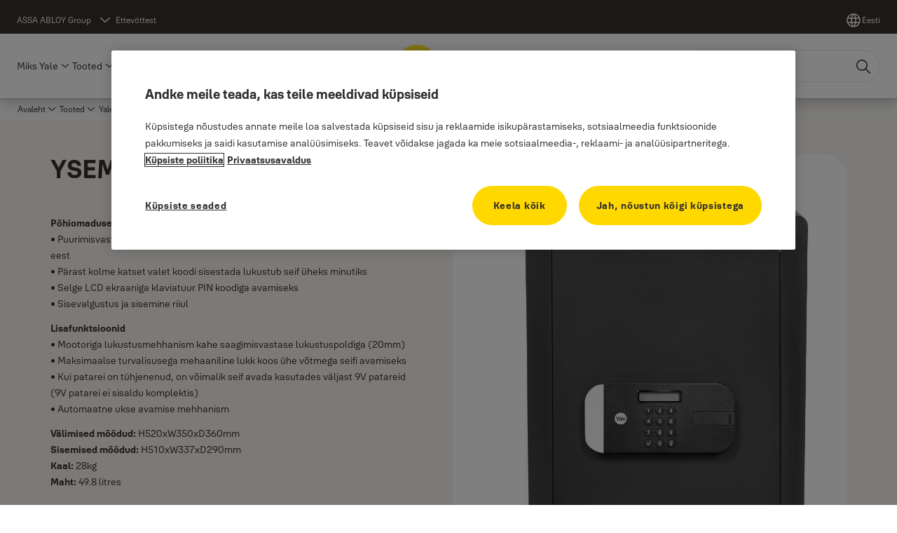

--- FILE ---
content_type: text/html; charset=utf-8
request_url: https://www.yalehome.com/ee/et/products/yale-seifid/maksimaalse-turvalisusega-motoriseeritud-seifid/ysem-520-eg1-professional
body_size: 26975
content:
<!DOCTYPE html><html lang="et" class="navigation-header   dropdown full-width solid " style="--device-mobile: 360px; --device-mobile-lg: 576px; --device-tablet: 768px; --device-tablet-lg: 1024px; --device-laptop: 1280px; --device-laptop-lg: 1440px; --device-desktop: 1920px; --device-desktop-lg: 2560px; --grid-extended-max-width: 2288px; --topPaddingLocalizationBar: 0px; --vh: 7.32px;"><head>
  
  <meta name="viewport" content="width=device-width, initial-scale=1">

  <link rel="preconnect" href="https://gw-assets.assaabloy.com/">

  <meta charset="UTF-8">
  <link rel="icon" href="https://www.yalehome.com/logo/Yale_Logo_Primary_Small_RGB.ico">
  <title>YSEM/520/EG1, Professional | Yale</title>
  <meta property="version" content="a72ac4b">
  <meta property="og:type" content="website">
  <meta property="og:title" content="YSEM/520/EG1, Professional">
  
    <meta name="description" content="&lt;p&gt;&lt;p&gt;&lt;strong&gt;P&amp;otilde;hiomadused&lt;/strong&gt;&lt;br /&gt;&amp;bull; Puurimisvastane plaat ja laseriga l&amp;otilde;igatud uks tagavad kaitse ukse lahtimurdmise eest&amp;nbsp;&lt;br /&gt;&amp;bull; P&amp;auml;rast kolme katset valet koodi sisestada lukustub seif &amp;uuml;heks minutiks&lt;br /&gt;&amp;bull; Selge LCD ekraaniga klaviatuur PIN koodiga avamiseks&amp;nbsp;&lt;br /&gt;&amp;bull; Sisevalgustus ja sisemine riiul&lt;/p&gt;&lt;p&gt;&lt;strong&gt;Lisafunktsioonid&lt;/strong&gt;&lt;br /&gt;&amp;bull; Mootoriga lukustusmehhanism kahe saagimisvastase lukustuspoldiga (20mm)&lt;br /&gt;&amp;bull; Maksimaalse turvalisusega mehaaniline lukk koos &amp;uuml;he v&amp;otilde;tmega seifi avamiseks&amp;nbsp;&lt;br /&gt;&amp;bull; Kui patarei on t&amp;uuml;hjenenud, on v&amp;otilde;imalik seif avada kasutades v&amp;auml;ljast 9V patareid (9V patarei ei sisaldu komplektis)&lt;br /&gt;&amp;bull; Automaatne ukse avamise mehhanism&lt;/p&gt;&lt;p&gt;&lt;strong&gt;V&amp;auml;limised m&amp;otilde;&amp;otilde;dud: &lt;/strong&gt;H520xW350xD360mm&lt;br /&gt;&lt;strong&gt;Sisemised m&amp;otilde;&amp;otilde;dud: &lt;/strong&gt;H510xW337xD290mm&lt;br /&gt;&lt;strong&gt;Kaal:&lt;/strong&gt; 28kg&lt;br /&gt;&lt;strong&gt;Maht:&lt;/strong&gt; 49.8 litres&lt;/p&gt;&lt;p&gt;&lt;strong&gt;V&amp;auml;rvus:&lt;/strong&gt; hall&lt;/p&gt;&lt;/p&gt;&lt;p&gt;&lt;/p&gt;&lt;p&gt;&lt;/p&gt;">
    <meta property="og:description" content="&lt;p&gt;&lt;p&gt;&lt;strong&gt;P&amp;otilde;hiomadused&lt;/strong&gt;&lt;br /&gt;&amp;bull; Puurimisvastane plaat ja laseriga l&amp;otilde;igatud uks tagavad kaitse ukse lahtimurdmise eest&amp;nbsp;&lt;br /&gt;&amp;bull; P&amp;auml;rast kolme katset valet koodi sisestada lukustub seif &amp;uuml;heks minutiks&lt;br /&gt;&amp;bull; Selge LCD ekraaniga klaviatuur PIN koodiga avamiseks&amp;nbsp;&lt;br /&gt;&amp;bull; Sisevalgustus ja sisemine riiul&lt;/p&gt;&lt;p&gt;&lt;strong&gt;Lisafunktsioonid&lt;/strong&gt;&lt;br /&gt;&amp;bull; Mootoriga lukustusmehhanism kahe saagimisvastase lukustuspoldiga (20mm)&lt;br /&gt;&amp;bull; Maksimaalse turvalisusega mehaaniline lukk koos &amp;uuml;he v&amp;otilde;tmega seifi avamiseks&amp;nbsp;&lt;br /&gt;&amp;bull; Kui patarei on t&amp;uuml;hjenenud, on v&amp;otilde;imalik seif avada kasutades v&amp;auml;ljast 9V patareid (9V patarei ei sisaldu komplektis)&lt;br /&gt;&amp;bull; Automaatne ukse avamise mehhanism&lt;/p&gt;&lt;p&gt;&lt;strong&gt;V&amp;auml;limised m&amp;otilde;&amp;otilde;dud: &lt;/strong&gt;H520xW350xD360mm&lt;br /&gt;&lt;strong&gt;Sisemised m&amp;otilde;&amp;otilde;dud: &lt;/strong&gt;H510xW337xD290mm&lt;br /&gt;&lt;strong&gt;Kaal:&lt;/strong&gt; 28kg&lt;br /&gt;&lt;strong&gt;Maht:&lt;/strong&gt; 49.8 litres&lt;/p&gt;&lt;p&gt;&lt;strong&gt;V&amp;auml;rvus:&lt;/strong&gt; hall&lt;/p&gt;&lt;/p&gt;&lt;p&gt;&lt;/p&gt;&lt;p&gt;&lt;/p&gt;">
  
  <meta property="og:image" content="https://static-mpc.assaabloy.com/yalefile//Fetchfile.aspx?id=42678">
  
    <meta property="og:url" content="https://www.yalehome.com/ee/et/products/yale-seifid/maksimaalse-turvalisusega-motoriseeritud-seifid/ysem-520-eg1-professional">
  
  
  <meta name="template" content="product-detail-page">
  
  
  
  
  
  <meta name="google-site-verification" content="1BOLW-IM4cuGb2aPYs57cxXmnGDNPYATRig89RLIJnE">

  
  <meta name="addsearch-custom-field" data-type="text" content="title=YSEM/520/EG1, Professional">
  <meta name="addsearch-custom-field" data-type="text" content="market_name=ee">
  <meta name="addsearch-custom-field" data-type="text" content="language_name=et">
  <meta name="addsearch-custom-field" data-type="text" content="content_category=product">
  

  
  
    <link rel="canonical" href="https://www.yalehome.com/ee/et/products/yale-seifid/maksimaalse-turvalisusega-motoriseeritud-seifid/ysem-520-eg1-professional">
    
      <link rel="alternate" hreflang="et-ee" href="https://www.yalehome.com/ee/et/products/yale-seifid/maksimaalse-turvalisusega-motoriseeritud-seifid/ysem-520-eg1-professional">
    
  


  
    
      <link rel="preload" as="image" fetchpriority="high" imagesrcset="https://static-mpc.assaabloy.com/yalefile//Fetchfile.aspx?id=42678" href="https://static-mpc.assaabloy.com/yalefile//Fetchfile.aspx?id=42678">
    
  

  
  
  <script async="" src="https://www.googletagmanager.com/gtm.js?id=GTM-P6G8W4L"></script><script async="" src="https://www.googletagmanager.com/gtm.js?id=GTM-WBWG4NJ"></script><script>
    if (!window.onecms) {
      window.onecms = {
        config: {
          site: {
            fadeInComponents: true,
            chinaSite: false,
            name: 'yalehome.com',
            market: 'ee',
            language: 'et',
            homePagePath: '/ee/et',
            translationsUrl: '/rest/api/v1/translations.json/ee/et',
            theme: 'assa-abloy-onecms.brand.theme.yale',
            enableSessionStorageCache: true,
            sessionStorageVersion: 1769001960356
          }
        },
        clientlibs: {}
      }
    }

    window.dataLayer = window.dataLayer || [];
    window.dataLayer.push({
  "googleAnalyticsTrackingId": "UA-17355825-1",
  "matomoSiteId": "290",
  "googleAnalytics4MeasurementId": "G-Z6BWGW4FTB",
  "googleAnalyticsTrackingIdMarket": "UA-179290379-1",
  "googleAnalytics4MeasurementIdMarket": "G-4FRKX99TVX",
  "matomoSiteIdMarket": "480",
  "siteDivision": "00"
});
    window.onecms.clientlibs.vendorJsUrl = '/etc.clientlibs/assa-abloy-onecms/clientlibs-generated/webcomponents/gw-group-vendor.lc-c8758d0d91f0aa762e74306bf63e44bf-lc.js';
    window.onecms.clientlibs.cookieBannerId = '019243f7-8ffe-7d0a-b9e5-916e107cc929';
    window.onecms.clientlibs.enableSentry = false;
    window.onecms.clientlibs.sentrySampleRate = '0.5';
    window.onecms.clientlibs.sentryTracesSampleRate = 0.1;
    window.onecms.clientlibs.environment = 'prod';
    window.onecms.clientlibs.isPublish = true;
    window.onecms.clientlibs.centralGtmContainerId = 'GTM-WBWG4NJ';
    window.onecms.clientlibs.featureFlagDivisionGtmPublish = true;
    window.onecms.clientlibs.divisionGtmContainerId = 'GTM-P6G8W4L';
    window.onecms.clientlibs.trackingEnabled = true;
    window.onecms.clientlibs.pageTracked = true;
    window.onecms.clientlibs.videoViewerScriptUrl = "https://gw-assets.assaabloy.com/s7viewers/html5/js/VideoViewer.js";
    window.onecms.clientlibs.interactiveImageScriptUrl = "https://gw-assets.assaabloy.com/s7viewers/html5/js/InteractiveImage.js";
  </script>
  

  
  
    
  
    <script defer="" src="/etc.clientlibs/assa-abloy-onecms/clientlibs/onecms-script-loader.lc-a0ba371bb76eda5838d458b576137ed7-lc.min.js"></script>

  

  
  
  

  
  

  
  
    <link rel="stylesheet" href="/etc.clientlibs/assa-abloy-onecms/clientlibs-generated/themes/global.lc-29ccfeae8fd9bff7620687abbcd84cc2-lc.min.css" type="text/css">
<link rel="stylesheet" href="/etc.clientlibs/assa-abloy-onecms/clientlibs-generated/themes/yale.lc-5f0a03ed75a37f8b991a1e66560bbed4-lc.min.css" type="text/css">

  


  <style>
    :root{
  --font-family-body:Yale Solis;--font-family-heading:Yale Solis;
}

  </style>
  <style>
    
  </style>
  


  
  
  
    <link rel="stylesheet" href="/etc.clientlibs/assa-abloy-onecms/components/structure/page/v1/page/clientlibs/header-offset-ssr-variables.lc-af567384b6afc7df0896c6eff7f36e56-lc.min.css" type="text/css">

  


  
    
      
  
    <link rel="stylesheet" href="/etc.clientlibs/assa-abloy-onecms/components/content/webcomponents/gw-group-hero/v1/gw-group-hero/clientlibs/full-width.lc-01348b9ef3f2757101eb40648c601984-lc.min.css" type="text/css">

  

    
      
  
    <link rel="stylesheet" href="/etc.clientlibs/assa-abloy-onecms/components/content/webcomponents/gw-group-hero/v1/gw-group-hero/clientlibs/half-width.lc-05664f5c2b84edf6ac6d87a6ef6160b0-lc.min.css" type="text/css">

  

    
      
  
    <link rel="stylesheet" href="/etc.clientlibs/assa-abloy-onecms/components/content/webcomponents/gw-group-hero/v1/gw-group-hero/clientlibs/no-image.lc-9ebe1151c451e5485c9f7ac96e3e72df-lc.min.css" type="text/css">

  

    
      
  
    <link rel="stylesheet" href="/etc.clientlibs/assa-abloy-onecms/components/content/restricted/hero/v1/hero/clientlibs.lc-5f98af71a53a838a3e8503c1efac71e8-lc.min.css" type="text/css">

  

    
  

  

  
  

  

  



  
    <link rel="stylesheet" href="/etc.clientlibs/assa-abloy-onecms/clientlibs/grid.lc-5334516a308a40e7dd7b3c7a8ae96960-lc.min.css" type="text/css">

  


  
    
    

    

    
    
    

  

  
  <script src="https://www.yalehome.com/static-content/gw_geo_na/gw_geo_na_0fc124a5b26673800ce35b0a972a7a004b4cd131.js" type="text/javascript">
</script>


  <script type="application/ld+json">
    {"@context":"https://schema.org","@type":"BreadcrumbList","itemListElement":[{"position":1,"@type":"ListItem","name":"Avaleht","item":"https://www.yalehome.com/ee/et"},{"position":2,"@type":"ListItem","name":"Product proxy"}]}
  </script>
  
<script async="" src="/etc.clientlibs/assa-abloy-onecms/clientlibs-generated/webcomponents/gw-group-wc-dependencies/resources/_d.webcomponents-ce.js"></script><script async="" src="/etc.clientlibs/assa-abloy-onecms/clientlibs-generated/webcomponents/gw-group-wc-dependencies/resources/_e.custom-elements-es5-adapter.js"></script><style data-styled="active" data-styled-version="5.3.6"></style><style data-styled="active" data-styled-version="5.3.6"></style><style data-styled="active" data-styled-version="5.3.6"></style><style data-styled="active" data-styled-version="5.3.6"></style></head>
<body class="product-detail-page page basicpage aa-light-theme" id="product-detail-page-6b364ab17a" data-theme="light">



  




  



  


    
        
            <div class="toast gw-group-toast">

<gw-group-toast id="gw-group-toast-7169e79b5a" data-client-lib="/etc.clientlibs/assa-abloy-onecms/clientlibs-generated/webcomponents/gw-group-toast.lc-187d3936fc18dfe367e4db98bd23bfa1-lc.js"><div data-addsearch="exclude" aria-disabled="true" aria-label="" class="styles__Toast-sc-6j63c8-1 jFzVqZ toast-message-wrapper"><div data-addsearch="exclude" class="styles__Text-sc-6j63c8-0 bVYyKt label-sm"></div></div></gw-group-toast>


</div>

        
    
        
            <div class="header header-includer"><div class="site-header">
  <div class="site-header--nav-bar">
  



  <gw-group-nav-header data-client-lib="/etc.clientlibs/assa-abloy-onecms/clientlibs-generated/webcomponents/gw-group-nav-header.lc-1d92492a3819d9c9ef5f46563e374d3d-lc.js" content="[base64]"><header class="styles__Header-sc-z2fkzf-4 gFclYc"><div id="a11y-skip-link" tabindex="0"><a href="#a11y-skip-link-target" class="styles__SkipLink-sc-z2fkzf-3 gsFJOs">jumpToMainContent</a></div><section class="styles__Topbar-sc-1hzxovh-1 eTryn topbar"></section><div class="styles__Wrapper-sc-z2fkzf-0 gRutnU"><section class="styles__PrimaryNavigation-sc-z2fkzf-1 dEmSaK primary-navigation"><div class="styles__Navigation-sc-x3fycp-0 bWUyaF nav-bar__navigation"><div class="styles__Menu-sc-x3fycp-1 gjkLMg"><button id="gw-group-nav-menu" aria-expanded="false" tabindex="0" class="styles__HamburgerButton-sc-gappku-0 hzYBsL hamburger-menu-button label-md" aria-haspopup="true" aria-controls="hamburger-menu"><div class="styles__HamburgerIcon-sc-gappku-2 iehzkx  hamburger-menu-button" role="presentation"><span class="hamburger-menu-button"></span><span class="hamburger-menu-button"></span><span class="hamburger-menu-button"></span></div><label class="styles__MenuLabel-sc-gappku-1 keTNqZ hamburger-menu-button sr-only">Menüü</label></button><nav aria-label="Peamenüü" class="styles__TopNavigation-sc-khrlvi-1 ksMHTH"></nav></div><div hidden="" style="position: absolute; pointer-events: none; z-index: 999; opacity: 0; transform: translateY(-16px); overflow: initial;"><div id="hamburger-menu" class="styles__HamburgerMenu-sc-1k5lid8-0 fGXaOn"><nav aria-labelledby="gw-group-nav-menu" class="styles__HamburgerNavigation-sc-1k5lid8-1 gblgCQ"><div class="styles__MobileNavigation-sc-1krcsdf-0 iVcejX"><div id="mobile-subnavigation-menu-8303af150f" class="styles__SubNavigation-sc-1m33sy9-0 kyWyHs"><div class="button aem-ie__cta"><button class="styles__Button-sc-18sij4a-0 bMXnuW styles__BackButton-sc-1m33sy9-1 jIUdFH label-lg" aria-label="Tagasi" id="fc08b85c-ea1e-4878-ae95-42dbe075343a" role="button" data-variant="default"><svg role="presentation" class="styles__Icon-sc-1u0rbjk-0 fivoSa leading-icon external " width="24" height="24" viewBox="0 0 24 24" fill="none" xmlns="http://www.w3.org/2000/svg"><path d="M13.0323 19.0001C12.8361 19.0001 12.64 18.9275 12.4852 18.7719C12.1858 18.4711 12.1858 17.9732 12.4852 17.6724L17.3574 12.7767H4.77419C4.35097 12.7767 4 12.424 4 11.9988C4 11.5735 4.35097 11.2208 4.77419 11.2208H17.3574L12.4852 6.32512C12.1858 6.02432 12.1858 5.52645 12.4852 5.22566C12.7845 4.92486 13.28 4.92486 13.5794 5.22566L19.7729 11.449C19.8452 11.5216 19.9071 11.6046 19.9381 11.698C19.9794 11.7913 20 11.895 20 11.9988C20 12.1025 19.9794 12.2062 19.9381 12.2996C19.8968 12.3929 19.8452 12.4759 19.7729 12.5485L13.5794 18.7719C13.4245 18.9275 13.2284 19.0001 13.0323 19.0001Z" fill="#1A1A1A"></path></svg><span id="b7407e21-9a26-4ad5-875c-46a7bcf23bf6" class="styles__Label-sc-18sij4a-1 jKMGzI styles__BackButton-sc-1m33sy9-1 jIUdFH label-lg ">Tagasi</span></button></div><div class="styles__Menu-sc-1m33sy9-2 hpOFDI"><nav class="styles__TreeNavigation-sc-16eevtj-0 cpUXTX"><ul class="styles__List-sc-16eevtj-1 eJajLR"><li class="styles__ListItem-sc-16eevtj-2 jdnPIG"><div class="button aem-ie__cta"><a class="styles__Button-sc-18sij4a-0 hSUEYJ label-md" aria-label="Nutikas koduturvalisuse ökosüsteem" id="59600d74-3031-44a6-9bfa-011e94a27f2d" role="link" href="https://www.yalehome.com/ee/et/products/smart-security-ecosystem" target="_self" rel="" tabindex="0" data-variant="text"><span id="9657edb6-43d0-427c-b6c0-a713912db570" class="styles__Label-sc-18sij4a-1 fcDSKM label-md ">Nutikas koduturvalisuse ökosüsteem</span><svg role="presentation" class="styles__Icon-sc-1u0rbjk-0 fivoSa  " width="24" height="24" viewBox="0 0 24 24" fill="none" xmlns="http://www.w3.org/2000/svg"><path d="M13.0323 19.0001C12.8361 19.0001 12.64 18.9275 12.4852 18.7719C12.1858 18.4711 12.1858 17.9732 12.4852 17.6724L17.3574 12.7767H4.77419C4.35097 12.7767 4 12.424 4 11.9988C4 11.5735 4.35097 11.2208 4.77419 11.2208H17.3574L12.4852 6.32512C12.1858 6.02432 12.1858 5.52645 12.4852 5.22566C12.7845 4.92486 13.28 4.92486 13.5794 5.22566L19.7729 11.449C19.8452 11.5216 19.9071 11.6046 19.9381 11.698C19.9794 11.7913 20 11.895 20 11.9988C20 12.1025 19.9794 12.2062 19.9381 12.2996C19.8968 12.3929 19.8452 12.4759 19.7729 12.5485L13.5794 18.7719C13.4245 18.9275 13.2284 19.0001 13.0323 19.0001Z" fill="#1A1A1A"></path></svg></a></div></li><li class="styles__ListItem-sc-16eevtj-2 jdnPIG"><div class="button aem-ie__cta"><a class="styles__Button-sc-18sij4a-0 hSUEYJ label-md" aria-label="Yale digitaalsed ukselukud" id="586af49e-a20a-46b5-83fb-53621cbfa1d8" role="link" href="https://www.yalehome.com/ee/et/products/yale-digitaalsed-ukselukud" target="_self" rel="" tabindex="0" data-variant="text"><span id="7f64ba64-e0b0-44c4-ba07-74c0d5e33827" class="styles__Label-sc-18sij4a-1 fcDSKM label-md ">Yale digitaalsed ukselukud</span><svg role="presentation" class="styles__Icon-sc-1u0rbjk-0 fivoSa  " width="24" height="24" viewBox="0 0 24 24" fill="none" xmlns="http://www.w3.org/2000/svg"><path d="M13.0323 19.0001C12.8361 19.0001 12.64 18.9275 12.4852 18.7719C12.1858 18.4711 12.1858 17.9732 12.4852 17.6724L17.3574 12.7767H4.77419C4.35097 12.7767 4 12.424 4 11.9988C4 11.5735 4.35097 11.2208 4.77419 11.2208H17.3574L12.4852 6.32512C12.1858 6.02432 12.1858 5.52645 12.4852 5.22566C12.7845 4.92486 13.28 4.92486 13.5794 5.22566L19.7729 11.449C19.8452 11.5216 19.9071 11.6046 19.9381 11.698C19.9794 11.7913 20 11.895 20 11.9988C20 12.1025 19.9794 12.2062 19.9381 12.2996C19.8968 12.3929 19.8452 12.4759 19.7729 12.5485L13.5794 18.7719C13.4245 18.9275 13.2284 19.0001 13.0323 19.0001Z" fill="#1A1A1A"></path></svg></a></div></li><li class="styles__ListItem-sc-16eevtj-2 jdnPIG"><div class="button aem-ie__cta"><a class="styles__Button-sc-18sij4a-0 hSUEYJ label-md" aria-label="Yale tabalukud" id="67f9ae13-defe-4a06-b43a-80562d63fb07" role="link" href="https://www.yalehome.com/ee/et/products/yale-tabalukud" target="_self" rel="" tabindex="0" data-variant="text"><span id="f1ece662-5b4d-44af-8ef3-1f5e98ca375b" class="styles__Label-sc-18sij4a-1 fcDSKM label-md ">Yale tabalukud</span><svg role="presentation" class="styles__Icon-sc-1u0rbjk-0 fivoSa  " width="24" height="24" viewBox="0 0 24 24" fill="none" xmlns="http://www.w3.org/2000/svg"><path d="M13.0323 19.0001C12.8361 19.0001 12.64 18.9275 12.4852 18.7719C12.1858 18.4711 12.1858 17.9732 12.4852 17.6724L17.3574 12.7767H4.77419C4.35097 12.7767 4 12.424 4 11.9988C4 11.5735 4.35097 11.2208 4.77419 11.2208H17.3574L12.4852 6.32512C12.1858 6.02432 12.1858 5.52645 12.4852 5.22566C12.7845 4.92486 13.28 4.92486 13.5794 5.22566L19.7729 11.449C19.8452 11.5216 19.9071 11.6046 19.9381 11.698C19.9794 11.7913 20 11.895 20 11.9988C20 12.1025 19.9794 12.2062 19.9381 12.2996C19.8968 12.3929 19.8452 12.4759 19.7729 12.5485L13.5794 18.7719C13.4245 18.9275 13.2284 19.0001 13.0323 19.0001Z" fill="#1A1A1A"></path></svg></a></div></li><li class="styles__ListItem-sc-16eevtj-2 iDNwMC"><div class="button aem-ie__cta"><a class="styles__Button-sc-18sij4a-0 hSUEYJ label-md" aria-label="Yale seifid" id="f699bbf2-3ec3-466c-b1ba-090006a613e5" role="link" href="https://www.yalehome.com/ee/et/products/yale-seifid" target="_self" rel="" tabindex="0" data-variant="text"><span id="3c9a09ab-8e81-460a-a560-503f517de49e" class="styles__Label-sc-18sij4a-1 fcDSKM label-md ">Yale seifid</span><svg role="presentation" class="styles__Icon-sc-1u0rbjk-0 fivoSa  " width="24" height="24" viewBox="0 0 24 24" fill="none" xmlns="http://www.w3.org/2000/svg"><path d="M13.0323 19.0001C12.8361 19.0001 12.64 18.9275 12.4852 18.7719C12.1858 18.4711 12.1858 17.9732 12.4852 17.6724L17.3574 12.7767H4.77419C4.35097 12.7767 4 12.424 4 11.9988C4 11.5735 4.35097 11.2208 4.77419 11.2208H17.3574L12.4852 6.32512C12.1858 6.02432 12.1858 5.52645 12.4852 5.22566C12.7845 4.92486 13.28 4.92486 13.5794 5.22566L19.7729 11.449C19.8452 11.5216 19.9071 11.6046 19.9381 11.698C19.9794 11.7913 20 11.895 20 11.9988C20 12.1025 19.9794 12.2062 19.9381 12.2996C19.8968 12.3929 19.8452 12.4759 19.7729 12.5485L13.5794 18.7719C13.4245 18.9275 13.2284 19.0001 13.0323 19.0001Z" fill="#1A1A1A"></path></svg></a></div></li><li class="styles__ListItem-sc-16eevtj-2 jdnPIG"><div class="button aem-ie__cta"><a class="styles__Button-sc-18sij4a-0 hSUEYJ label-md" aria-label="Yale tarvikud" id="63f2078e-610d-46de-bc38-94fa1ca22ad9" role="link" href="https://www.yalehome.com/ee/et/products/yale-tarvikud" target="_self" rel="" tabindex="0" data-variant="text"><span id="7308dad6-6dd3-453c-a351-52b1fde99abc" class="styles__Label-sc-18sij4a-1 fcDSKM label-md ">Yale tarvikud</span><svg role="presentation" class="styles__Icon-sc-1u0rbjk-0 fivoSa  " width="24" height="24" viewBox="0 0 24 24" fill="none" xmlns="http://www.w3.org/2000/svg"><path d="M13.0323 19.0001C12.8361 19.0001 12.64 18.9275 12.4852 18.7719C12.1858 18.4711 12.1858 17.9732 12.4852 17.6724L17.3574 12.7767H4.77419C4.35097 12.7767 4 12.424 4 11.9988C4 11.5735 4.35097 11.2208 4.77419 11.2208H17.3574L12.4852 6.32512C12.1858 6.02432 12.1858 5.52645 12.4852 5.22566C12.7845 4.92486 13.28 4.92486 13.5794 5.22566L19.7729 11.449C19.8452 11.5216 19.9071 11.6046 19.9381 11.698C19.9794 11.7913 20 11.895 20 11.9988C20 12.1025 19.9794 12.2062 19.9381 12.2996C19.8968 12.3929 19.8452 12.4759 19.7729 12.5485L13.5794 18.7719C13.4245 18.9275 13.2284 19.0001 13.0323 19.0001Z" fill="#1A1A1A"></path></svg></a></div></li><li class="styles__ListItem-sc-16eevtj-2 jdnPIG"><div class="button aem-ie__cta"><a class="styles__Button-sc-18sij4a-0 hSUEYJ label-md" aria-label="Yale rattalukud" id="8a815e27-d516-45a4-a9d6-3b98297812f8" role="link" href="https://www.yalehome.com/ee/et/products/yale-rattalukud" target="_self" rel="" tabindex="0" data-variant="text"><span id="77dae1fd-4a7a-4d35-b6b1-81468dd0f6a7" class="styles__Label-sc-18sij4a-1 fcDSKM label-md ">Yale rattalukud</span><svg role="presentation" class="styles__Icon-sc-1u0rbjk-0 fivoSa  " width="24" height="24" viewBox="0 0 24 24" fill="none" xmlns="http://www.w3.org/2000/svg"><path d="M13.0323 19.0001C12.8361 19.0001 12.64 18.9275 12.4852 18.7719C12.1858 18.4711 12.1858 17.9732 12.4852 17.6724L17.3574 12.7767H4.77419C4.35097 12.7767 4 12.424 4 11.9988C4 11.5735 4.35097 11.2208 4.77419 11.2208H17.3574L12.4852 6.32512C12.1858 6.02432 12.1858 5.52645 12.4852 5.22566C12.7845 4.92486 13.28 4.92486 13.5794 5.22566L19.7729 11.449C19.8452 11.5216 19.9071 11.6046 19.9381 11.698C19.9794 11.7913 20 11.895 20 11.9988C20 12.1025 19.9794 12.2062 19.9381 12.2996C19.8968 12.3929 19.8452 12.4759 19.7729 12.5485L13.5794 18.7719C13.4245 18.9275 13.2284 19.0001 13.0323 19.0001Z" fill="#1A1A1A"></path></svg></a></div></li><li class="styles__ListItem-sc-16eevtj-2 jdnPIG"><div class="button aem-ie__cta"><a class="styles__Button-sc-18sij4a-0 hSUEYJ label-md" aria-label="Yale südamikud" id="8979d964-2310-436b-a5d2-d52f81f8f385" role="link" href="https://www.yalehome.com/ee/et/products/yale-sudamikud" target="_self" rel="" tabindex="0" data-variant="text"><span id="05574f84-db1f-4719-8d23-62e33654f7a6" class="styles__Label-sc-18sij4a-1 fcDSKM label-md ">Yale südamikud</span><svg role="presentation" class="styles__Icon-sc-1u0rbjk-0 fivoSa  " width="24" height="24" viewBox="0 0 24 24" fill="none" xmlns="http://www.w3.org/2000/svg"><path d="M13.0323 19.0001C12.8361 19.0001 12.64 18.9275 12.4852 18.7719C12.1858 18.4711 12.1858 17.9732 12.4852 17.6724L17.3574 12.7767H4.77419C4.35097 12.7767 4 12.424 4 11.9988C4 11.5735 4.35097 11.2208 4.77419 11.2208H17.3574L12.4852 6.32512C12.1858 6.02432 12.1858 5.52645 12.4852 5.22566C12.7845 4.92486 13.28 4.92486 13.5794 5.22566L19.7729 11.449C19.8452 11.5216 19.9071 11.6046 19.9381 11.698C19.9794 11.7913 20 11.895 20 11.9988C20 12.1025 19.9794 12.2062 19.9381 12.2996C19.8968 12.3929 19.8452 12.4759 19.7729 12.5485L13.5794 18.7719C13.4245 18.9275 13.2284 19.0001 13.0323 19.0001Z" fill="#1A1A1A"></path></svg></a></div></li><li class="styles__ListItem-sc-16eevtj-2 jdnPIG"><div class="button aem-ie__cta"><a class="styles__Button-sc-18sij4a-0 hSUEYJ label-md" aria-label="Yale pindlukud" id="8ca3d374-68ad-4c56-9262-79f8cc9f0cb0" role="link" href="https://www.yalehome.com/ee/et/products/yale-pindlukud" target="_self" rel="" tabindex="0" data-variant="text"><span id="ac5e22a0-82b9-4682-ad1e-ec2bf2ed51f5" class="styles__Label-sc-18sij4a-1 fcDSKM label-md ">Yale pindlukud</span><svg role="presentation" class="styles__Icon-sc-1u0rbjk-0 fivoSa  " width="24" height="24" viewBox="0 0 24 24" fill="none" xmlns="http://www.w3.org/2000/svg"><path d="M13.0323 19.0001C12.8361 19.0001 12.64 18.9275 12.4852 18.7719C12.1858 18.4711 12.1858 17.9732 12.4852 17.6724L17.3574 12.7767H4.77419C4.35097 12.7767 4 12.424 4 11.9988C4 11.5735 4.35097 11.2208 4.77419 11.2208H17.3574L12.4852 6.32512C12.1858 6.02432 12.1858 5.52645 12.4852 5.22566C12.7845 4.92486 13.28 4.92486 13.5794 5.22566L19.7729 11.449C19.8452 11.5216 19.9071 11.6046 19.9381 11.698C19.9794 11.7913 20 11.895 20 11.9988C20 12.1025 19.9794 12.2062 19.9381 12.2996C19.8968 12.3929 19.8452 12.4759 19.7729 12.5485L13.5794 18.7719C13.4245 18.9275 13.2284 19.0001 13.0323 19.0001Z" fill="#1A1A1A"></path></svg></a></div></li><li class="styles__ListItem-sc-16eevtj-2 jdnPIG"><div class="button aem-ie__cta"><a class="styles__Button-sc-18sij4a-0 hSUEYJ label-md" aria-label="Yale uksesulgurid" id="a3c3cfd6-f752-4fa5-bc30-37c547b7b14e" role="link" href="https://www.yalehome.com/ee/et/products/yale-uksesulgurid" target="_self" rel="" tabindex="0" data-variant="text"><span id="41fecafe-af35-4eae-bb80-d97f4739b441" class="styles__Label-sc-18sij4a-1 fcDSKM label-md ">Yale uksesulgurid</span><svg role="presentation" class="styles__Icon-sc-1u0rbjk-0 fivoSa  " width="24" height="24" viewBox="0 0 24 24" fill="none" xmlns="http://www.w3.org/2000/svg"><path d="M13.0323 19.0001C12.8361 19.0001 12.64 18.9275 12.4852 18.7719C12.1858 18.4711 12.1858 17.9732 12.4852 17.6724L17.3574 12.7767H4.77419C4.35097 12.7767 4 12.424 4 11.9988C4 11.5735 4.35097 11.2208 4.77419 11.2208H17.3574L12.4852 6.32512C12.1858 6.02432 12.1858 5.52645 12.4852 5.22566C12.7845 4.92486 13.28 4.92486 13.5794 5.22566L19.7729 11.449C19.8452 11.5216 19.9071 11.6046 19.9381 11.698C19.9794 11.7913 20 11.895 20 11.9988C20 12.1025 19.9794 12.2062 19.9381 12.2996C19.8968 12.3929 19.8452 12.4759 19.7729 12.5485L13.5794 18.7719C13.4245 18.9275 13.2284 19.0001 13.0323 19.0001Z" fill="#1A1A1A"></path></svg></a></div></li></ul></nav></div></div></div></nav></div></div></div><div class="styles__Logotype-sc-hktp9h-0 jmZgQt"><div class="styles__ImageWrapper-sc-h9y1a8-0 eeKpvr"><a href="https://www.yalehome.com/ee/et" id="page-logo"><div class="styles__Image-sc-h9y1a8-1 gyRPfV"><picture class="styles__FullPicture-sc-h9y1a8-3 jfRrWj"><img id="page-logo" src="https://gw-assets.assaabloy.com/is/content/assaabloy/yale-logo-6?wid=undefined&amp;hei=undefined" srcset="" alt="Yale" loading="lazy" sizes="(min-width: 1024px) 33vw, 50vw" width="auto" height="auto" aria-label="yalehome.com Avaleht" class="styles__FullImage-sc-h9y1a8-2 OmrEl"></picture></div></a></div></div><div class="styles__RightSideWrapper-sc-z2fkzf-2 dsQtJS"><div class="styles__SearchBar-sc-shxt5d-5 dViMtp"><div class="styles__InputWrapper-sc-shxt5d-0 hqjvkO"><form role="search" class="styles__SearchBarInput-sc-shxt5d-4 erlPwq"><input type="search" placeholder="Otsing" aria-label="Otsi sellet saidilt" name="search-bar-input" role="combobox" aria-controls="search-results" aria-expanded="false" class="styles__InputText-sc-shxt5d-3 bKrByQ" value=""><button class="styles__SearchIcon-sc-shxt5d-1 jHQpMW magnifying-glas" aria-label="Otsing" type="button"><svg role="presentation" class="styles__Icon-sc-1u0rbjk-0 fivoSa" width="24" height="24" viewBox="0 0 24 24" fill="none" xmlns="http://www.w3.org/2000/svg"><path d="M21.7668 20.6874L16.0766 14.9962C16.579 14.3912 16.9789 13.7144 17.2762 12.9864C17.676 12.0224 17.8811 10.997 17.8811 9.94078C17.8811 8.88458 17.676 7.86939 17.2762 6.89522C16.8763 5.92105 16.2919 5.05967 15.5538 4.32135C14.8156 3.58303 13.9441 2.99853 12.9804 2.59861C11.0529 1.79876 8.8384 1.79876 6.90068 2.60886C5.92669 3.00879 5.06549 3.59329 4.32731 4.33161C3.58913 5.06993 3.00474 5.94156 2.6049 6.90547C2.20505 7.87964 2 8.89483 2 9.95104C2 11.0072 2.20505 12.0224 2.6049 12.9966C3.00474 13.9708 3.58913 14.8321 4.32731 15.5705C5.06549 16.3088 5.93695 16.8933 6.90068 17.2932C7.86441 17.6931 8.88966 17.8982 9.94566 17.8982C11.0017 17.8982 12.0167 17.6931 12.9906 17.2932C13.7186 16.9856 14.3952 16.5857 15.0001 16.0832L20.6902 21.7744C20.844 21.9282 21.0388 22 21.2336 22C21.4284 22 21.6232 21.9282 21.777 21.7744C22.0743 21.477 22.0743 20.9848 21.777 20.6874H21.7668ZM12.396 15.8678C10.8376 16.5139 9.0537 16.5139 7.49532 15.8678C6.71613 15.5397 6.01897 15.0783 5.41407 14.4835C4.80918 13.8887 4.34781 13.1914 4.02999 12.4018C3.70191 11.6225 3.53787 10.7919 3.53787 9.95104C3.53787 9.11018 3.70191 8.27957 4.02999 7.50023C4.35807 6.72089 4.81943 6.02359 5.41407 5.41858C6.00871 4.81357 6.71613 4.35212 7.49532 4.03423C8.27451 3.70609 9.10496 3.54202 9.94566 3.54202C10.7864 3.54202 11.6168 3.70609 12.396 4.03423C13.1752 4.36237 13.8724 4.82382 14.4773 5.42883C15.0719 6.02359 15.5435 6.72089 15.8716 7.51048C16.1997 8.28982 16.3637 9.11018 16.3637 9.96129C16.3637 10.8124 16.1997 11.6328 15.8716 12.4121C15.5435 13.1914 15.0821 13.8887 14.4875 14.4938C13.8929 15.0885 13.1957 15.5602 12.4063 15.8884L12.396 15.8678Z" fill="#1A1A1A"></path></svg></button><button aria-label="Reset search field" type="button" class="styles__ClearButton-sc-shxt5d-2 gJQJgT"><svg role="presentation" class="styles__Icon-sc-1u0rbjk-0 fivoSa" width="24" height="24" viewBox="0 0 24 24" fill="none" xmlns="http://www.w3.org/2000/svg"><path d="M18.0582 18.9744C17.8545 18.9744 17.6509 18.8718 17.5491 18.7692L11.9491 13.1282L6.34909 18.7692C6.04364 19.0769 5.53455 19.0769 5.22909 18.7692C4.92364 18.4615 4.92364 17.9487 5.22909 17.641L10.8291 12L5.33091 6.35897C5.02545 6.05128 5.02545 5.53846 5.33091 5.23077C5.63636 4.92308 6.14545 4.92308 6.45091 5.23077L12.0509 10.8718L17.6509 5.23077C17.9564 4.92308 18.4655 4.92308 18.7709 5.23077C19.0764 5.53846 19.0764 6.05128 18.7709 6.35897L13.0691 12L18.6691 17.641C18.9745 17.9487 18.9745 18.4615 18.6691 18.7692C18.4655 18.8718 18.2618 18.9744 18.0582 18.9744Z" fill="#1A1A1A"></path></svg></button></form></div></div></div></section><nav aria-label="Leivapuru"><ul class="styles__Breadcrumbs-sc-l06ea9-0 fYQOxL"><li class="styles__BreadCrumb-sc-l06ea9-1 bSvCNm"><div class="button aem-ie__cta"><a class="styles__Button-sc-18sij4a-0 hSqJBv label-sm" aria-label="Yale seifid" id="4f832528-fea6-48f8-aaf7-9553b621fe33" role="link" href="https://www.yalehome.com/ee/et/products/yale-seifid" target="_self" rel="" data-variant="text"><span id="047ed9d3-798b-47aa-9e54-e1309fb0c7ea" class="styles__Label-sc-18sij4a-1 fcDSKM label-sm ">Yale seifid</span><svg role="presentation" class="styles__Icon-sc-1u0rbjk-0 fivoSa chevron  " width="24" height="24" viewBox="0 0 24 24" fill="none" xmlns="http://www.w3.org/2000/svg"><path d="M12 15C12.1971 15 12.3942 14.9346 12.5498 14.7946L18.7744 9.19273C19.0752 8.92197 19.0752 8.47382 18.7744 8.20307C18.4735 7.93231 17.9755 7.93231 17.6747 8.20307L12 13.3101L6.32531 8.20307C6.02445 7.93231 5.52649 7.93231 5.22564 8.20307C4.92479 8.47382 4.92479 8.92197 5.22564 9.19273L11.4502 14.7946C11.6058 14.9346 11.8029 15 12 15Z" fill="#1A1A1A"></path></svg></a></div></li><li class="styles__BreadCrumb-sc-l06ea9-1 bSvCNm"><div class="button aem-ie__cta"><span class="styles__Button-sc-18sij4a-0 hSqJBv label-sm" aria-label="Maksimaalse turvalisusega motoriseeritud seifid" id="7852bae2-1b26-4e53-897e-a05f8ecf918e" role="button" aria-current="page" data-variant="text"><span id="7751ae82-3990-434b-8ddf-f2187c4f7940" class="styles__Label-sc-18sij4a-1 fcDSKM label-sm ">Maksimaalse turvalisusega motoriseeritud seifid</span><svg role="presentation" class="styles__Icon-sc-1u0rbjk-0 fivoSa chevron external " width="24" height="24" viewBox="0 0 24 24" fill="none" xmlns="http://www.w3.org/2000/svg"><path d="M12 15C12.1971 15 12.3942 14.9346 12.5498 14.7946L18.7744 9.19273C19.0752 8.92197 19.0752 8.47382 18.7744 8.20307C18.4735 7.93231 17.9755 7.93231 17.6747 8.20307L12 13.3101L6.32531 8.20307C6.02445 7.93231 5.52649 7.93231 5.22564 8.20307C4.92479 8.47382 4.92479 8.92197 5.22564 9.19273L11.4502 14.7946C11.6058 14.9346 11.8029 15 12 15Z" fill="#1A1A1A"></path></svg></span></div></li></ul></nav></div></header></gw-group-nav-header>
  




</div>




</div>
</div>

        
    
        
    
        
    
        
    
    <main>
        
            
        
            
        
            
                <div class="herogrid responsivegrid">


<div class="aem-Grid aem-Grid--12 aem-Grid--default--12 ">
    
    <div class="server-side-hero-gallery theme-alt-2 aem-GridColumn aem-GridColumn--default--12">





  
  
  
  
  
  
  
  
  
  
  
  

  
  
  
  
  
  
  

  
  
  
  

  
  
  
  

  
  
  
  
  
  
  
  
  
  
  
  
  
  
  
  
  

  

  <section id="server-side-hero-gallery-a4f14fd511" data-uses-dm-video="no" class="hero-gallery hero-gallery--withMedia  hero-gallery--theme-alternative">
    <div class="hero-gallery__container">
      <div class="hero-gallery__title-container">
        <h1 class="hero-gallery__title heading-lg">
          <span>YSEM/520/EG1, Professional</span>
        </h1>
        
      </div>
      <div class="hero-gallery__content false">
        <div class="hero-gallery__text-container">
          <div class="hero-gallery__text js-hero-gallery-text overflows" id="hero-gallery-text">
            <p></p><p><strong>Põhiomadused</strong><br>• Puurimisvastane plaat ja laseriga lõigatud uks tagavad kaitse ukse lahtimurdmise eest&nbsp;<br>• Pärast kolme katset valet koodi sisestada lukustub seif üheks minutiks<br>• Selge LCD ekraaniga klaviatuur PIN koodiga avamiseks&nbsp;<br>• Sisevalgustus ja sisemine riiul</p><p><strong>Lisafunktsioonid</strong><br>• Mootoriga lukustusmehhanism kahe saagimisvastase lukustuspoldiga (20mm)<br>• Maksimaalse turvalisusega mehaaniline lukk koos ühe võtmega seifi avamiseks&nbsp;<br>• Kui patarei on tühjenenud, on võimalik seif avada kasutades väljast 9V patareid (9V patarei ei sisaldu komplektis)<br>• Automaatne ukse avamise mehhanism</p><p><strong>Välimised mõõdud: </strong>H520xW350xD360mm<br><strong>Sisemised mõõdud: </strong>H510xW337xD290mm<br><strong>Kaal:</strong> 28kg<br><strong>Maht:</strong> 49.8 litres</p><p><strong>Värvus:</strong> hall</p><p></p><p></p><p></p> 
          </div>
          <button class="hero-gallery__show-more-less js-hero-gallery-show-more-less" data-show-more-text="Näita rohkem" data-show-less-text="Näita vähem" aria-expanded="false" aria-controls="hero-gallery-text">
            Näita rohkem
          </button>
        </div>
        
        
      </div>
      <div class="hero-gallery__image-gallery-container image-gallery">
        <div role="presentation" class="hero-gallery__main-media-container aspect-ratio--original hero-gallery__main-media-container--single-item">
          <figure aria-live="polite" class="js-image-container aspect-ratio--1-1" style="display: flex;">
            <picture>
              
                
              
              <img class="image-gallery__main-image" src="https://static-mpc.assaabloy.com/yalefile//Fetchfile.aspx?id=42678" loading="eager" aria-label="No description" data-onloadanimationattached="true">
              
            </picture>
            <figcaption></figcaption>
          </figure>
          <div class="hero-gallery__video-gallery-container js-external-video-container aspect-ratio--1-1" style="display: none;">
            <div class="hero-gallery__video-placeholder js-external-video-placeholder" aria-live="polite" style="display: none;">
              <svg width="60" height="43">
                <path d="M58.8359 7.83907C58.5433 6.25373 57.7541 4.80266 56.5823 3.69552C55.4105 2.58838 53.9168 1.88263 52.3175 1.68039C52.3175 1.68039 40.1694 0.791534 30.4551 0.791534C20.4022 0.791534 8.16929 1.74394 8.16929 1.74394C6.54564 1.93909 5.02106 2.62843 3.80214 3.71864C2.58322 4.80885 1.72891 6.24716 1.35453 7.83907C0.52085 12.4502 0.0677922 17.1221 0 21.8074C0.0506034 26.4674 0.404083 31.1192 1.0582 35.7334C1.36568 37.3245 2.17106 38.7765 3.35804 39.8798C4.54501 40.9831 6.05208 41.6804 7.66137 41.8709C7.66137 41.8709 20.3598 42.8233 30.4551 42.8233C40.1694 42.8233 52.3175 41.9344 52.3175 41.9344C53.9262 41.7515 55.4343 41.0595 56.6221 39.9592C57.8099 38.859 58.6153 37.408 58.9206 35.818C60.3598 26.533 60.3598 17.0818 58.9206 7.79683L58.8359 7.83907ZM23.8731 30.9291V12.8339L39.5343 21.8708L23.8731 30.9291Z" fill="#C4C4C4"></path>
              </svg>
            </div>
          </div>
          <div class="hero-gallery__video-gallery-container hero-gallery__video-gallery-container--dynamic-media js-dm-video-container aspect-ratio--1-1" id="js-id-dm-video-container" aria-live="polite" style="display: none;">
            <svg role="presentation" width="24" height="24" viewBox="0 0 24 24" fill="none" xmlns="http://www.w3.org/2000/svg">
              <path d="M4 3.99998V20C3.99995 20.1779 4.04737 20.3526 4.13738 20.5061C4.22739 20.6596 4.35672 20.7863 4.51202 20.8731C4.66733 20.9599 4.84299 21.0038 5.02088 21C5.19878 20.9963 5.37245 20.9452 5.524 20.852L18.524 12.852C18.6696 12.7625 18.7898 12.6372 18.8733 12.4881C18.9567 12.3389 19.0005 12.1709 19.0005 12C19.0005 11.8291 18.9567 11.661 18.8733 11.5119C18.7898 11.3627 18.6696 11.2374 18.524 11.148L5.524 3.14798C5.37245 3.05474 5.19878 3.00363 5.02088 2.99991C4.84299 2.9962 4.66733 3.04001 4.51202 3.12684C4.35672 3.21366 4.22739 3.34035 4.13738 3.49384C4.04737 3.64733 3.99995 3.82205 4 3.99998Z" fill="#1A1A1A"></path>
            </svg>
          </div>
        </div>
        <ul class="image-gallery__thumbnails js-image-gallery-thumbnails image-gallery__thumbnails--single-item" style="--active-thumbnail-left: 0px; --active-thumbnail-width: 0px;">
          <li class="image-gallery__thumbnail active" data-type="image" data-srcset="PHNvdXJjZSBzcmNzZXQ9Imh0dHBzOi8vc3RhdGljLW1wYy5hc3NhYWJsb3kuY29tL3lhbGVmaWxlLy9GZXRjaGZpbGUuYXNweD9pZD00MjY3OCIgbWVkaWE9IiI+XHJcbg==">
            <button class="image-gallery__thumbnail-button" aria-current="true" tabindex="0">
              <picture>
                
                <img src="https://static-mpc.assaabloy.com/yalefile//Fetchfile.aspx?id=42678" alt="Image: No description">
              </picture>
            </button>
          </li>
          
          
        </ul>
          
      </div>
    </div>
  </section>

  
  <div class="consent-modal__overlay js-consent-modal-overlay hidden">
    <div class="consent-modal__content js-consent-modal-content">
      <button class="consent-modal__close-btn js-close-btn">
        <svg role="presentation" class="styles__Icon-sc-1u0rbjk-0 jbvmdd" width="24" height="24" viewBox="0 0 24 24" fill="none" xmlns="http://www.w3.org/2000/svg">
          <path d="M18.0582 18.9744C17.8545 18.9744 17.6509 18.8718 17.5491 18.7692L11.9491 13.1282L6.34909 18.7692C6.04364 19.0769 5.53455 19.0769 5.22909 18.7692C4.92364 18.4615 4.92364 17.9487 5.22909 17.641L10.8291 12L5.33091 6.35897C5.02545 6.05128 5.02545 5.53846 5.33091 5.23077C5.63636 4.92308 6.14545 4.92308 6.45091 5.23077L12.0509 10.8718L17.6509 5.23077C17.9564 4.92308 18.4655 4.92308 18.7709 5.23077C19.0764 5.53846 19.0764 6.05128 18.7709 6.35897L13.0691 12L18.6691 17.641C18.9745 17.9487 18.9745 18.4615 18.6691 18.7692C18.4655 18.8718 18.2618 18.9744 18.0582 18.9744Z" fill="#1A1A1A"></path>
        </svg>
      </button>
      <div class="consent-modal__body">
        <h2 class="consent-modal__title heading-sm">
          Cookie consent
        </h2>
        <p class="consent-modal__text richtext_innerWrapper">
          This video is hosted by YouTube. By showing the external content you accept the <a href="https://www.youtube.com/static?template=terms" target="_blank" data-isinternal="false" rel="noopener noreferrer">terms and conditions
  <svg class="styles__Icon-sc-1u0rbjk-0 jbvmdd external" role="presentation" width="24" height="24" viewBox="0 0 24 24" fill="currentColor" xmlns="http://www.w3.org/2000/svg">
    <path d="M16.1217 21H5.83016C5.07888 21 4.36877 20.7019 3.83361 20.1674C3.29845 19.6328 3 18.9235 3 18.1731V7.89324C3 7.14281 3.29845 6.4335 3.83361 5.89895C4.36877 5.3644 5.07888 5.06628 5.83016 5.06628H12.0051C12.427 5.06628 12.7769 5.4158 12.7769 5.83727C12.7769 6.25874 12.427 6.60826 12.0051 6.60826H5.83016C5.49054 6.60826 5.16121 6.7419 4.92451 6.98861C4.6878 7.23533 4.54372 7.554 4.54372 7.89324V18.1731C4.54372 18.5123 4.67751 18.8413 4.92451 19.0777C5.1715 19.3141 5.49054 19.4581 5.83016 19.4581H16.1217C16.4613 19.4581 16.7906 19.3244 17.0273 19.0777C17.264 18.831 17.4081 18.5123 17.4081 18.1731V12.0052C17.4081 11.5837 17.758 11.2342 18.18 11.2342C18.6019 11.2342 18.9518 11.5837 18.9518 12.0052V18.1731C18.9518 18.9235 18.6534 19.6328 18.1182 20.1674C17.583 20.7019 16.8729 21 16.1217 21Z"></path>
    <path d="M20.9483 3.48315C20.866 3.29812 20.7219 3.14392 20.5264 3.06168C20.4338 3.02056 20.3308 3 20.2279 3H15.0822C14.6602 3 14.3103 3.34951 14.3103 3.77099C14.3103 4.19246 14.6602 4.54198 15.0822 4.54198H18.3652L10.4201 12.478C10.1217 12.7761 10.1217 13.2696 10.4201 13.5677C10.5745 13.7219 10.77 13.7938 10.9656 13.7938C11.1611 13.7938 11.3567 13.7219 11.511 13.5677L19.4561 5.63164V8.9109C19.4561 9.33238 19.806 9.68189 20.2279 9.68189C20.6499 9.68189 20.9998 9.33238 20.9998 8.9109V3.78127C20.9998 3.67847 20.9792 3.58595 20.938 3.48315H20.9483Z"></path>
  </svg></a> of
          www.youtube.com.
        </p>

        <button class="consent-modal__btn-primary js-submit-btn">
          <span>Show external content</span>
        </button>
        <div class="consent-modal__input-container">
          <label class="label">
            <input type="checkbox" readonly="" id="consent-modal-checkbox" tabindex="-1">
            <span class="consent-modal__checkmark checkmark js-consent-checkbox" tabindex="0">
              <svg class="js-checkbox-icon hidden" width="17" height="17" viewBox="0 0 12 8" fill="none" xmlns="http://www.w3.org/2000/svg" role="presentation">
                    <path d="M1.5 4.00098L4.5 7.00098L7.5 4.00098L10.5 1.00098" stroke="var(--color-accent)" stroke-width="2" stroke-linecap="round" stroke-linejoin="round">
                    </path>
              </svg>
            </span>
            <p class="label-sm">Remember my choice*</p>
          </label>
          <p class="consent-modal__text-disclaimer">
            *Your choice will be saved in a cookie until you have closed your browser.
          </p>
        </div>
      </div>
      <div class="consent-modal__footer"></div>
    </div>
  </div>

  
          <span class="metadata" style="display:none;" tabindex="-1" aria-hidden="true" data-client-lib="/etc.clientlibs/assa-abloy-onecms/components/content/server-side-hero-gallery/v1/server-side-hero-gallery/clientlibs/modal.lc-8e0ed3b9edb62ccc238cd3b8a96c3932-lc.js">
          </span>
  
  

  
    
  
    <link rel="stylesheet" href="/etc.clientlibs/assa-abloy-onecms/components/content/server-side-hero-gallery/v1/server-side-hero-gallery/clientlibs/modal.lc-ab2bb5d63bd8532d591fd01f69bc8dba-lc.min.css" type="text/css">

  

  



  
    <span class="metadata" style="display: none" tabindex="-1" aria-hidden="true" data-client-lib="/etc.clientlibs/assa-abloy-onecms/components/content/server-side-hero-gallery/v1/server-side-hero-gallery/clientlibs/gallery.lc-f7a0bc7056c158e613595f5cae5fc015-lc.js">
    </span>
  

  

  
    <span class="metadata" style="display: none" tabindex="-1" aria-hidden="true" data-client-lib="/etc.clientlibs/assa-abloy-onecms/components/content/webcomponents/gw-group-hero/v1/gw-group-hero/clientlibs/scripts/validate-image-alt.lc-19c6a542379440c8aeae98f51c450728-lc.js">
    </span>
  



  


  



  
  
    <link rel="stylesheet" href="/etc.clientlibs/assa-abloy-onecms/components/content/server-side-hero-gallery/v1/server-side-hero-gallery/clientlibs/gallery.lc-9485b82077b81bf44983633b9a2586f9-lc.min.css" type="text/css">

  






      <span class="metadata" style="display:none;" tabindex="-1" aria-hidden="true" data-client-lib="/etc.clientlibs/assa-abloy-onecms/components/content/webcomponents/gw-group-hero/v1/gw-group-hero/clientlibs/scripts/internal-links-attribute.lc-9336e9ca0f4ee8444795ebaa2f5019e9-lc.js">
      </span>

</div>

    
</div>
</div>

            
        
            
                <div class="responsivegrid">


<div class="aem-Grid aem-Grid--12 aem-Grid--default--12 ">
    
    <div class="gw-group-banner-product-autofill background-white aem-GridColumn aem-GridColumn--default--12">






</div>
<div class="gw-group-features-cards-product-autofill style-2 bottom-white aem-GridColumn aem-GridColumn--default--12">






</div>
<div class="ghost aem-GridColumn aem-GridColumn--default--12">

</div>
<div class="gw-group-accordion-product-autofill theme-alt-1 aem-GridColumn aem-GridColumn--default--12">






  
    

  <gw-group-accordion id="gw-group-accordion-product-autofill-ed314ea861" data-client-lib="/etc.clientlibs/assa-abloy-onecms/clientlibs-generated/webcomponents/gw-group-accordion.lc-5c1069b7b921a8db648680824e271da3-lc.js" content="[base64]" theme="theme-alt-1"></gw-group-accordion>
    

</div>
<div class="gw-group-similar-product-autofill theme-alt-2 aem-GridColumn aem-GridColumn--default--12">






  
    

  <gw-group-cards-slider id="gw-group-similar-product-autofill-2c3ba15e66" data-client-lib="/etc.clientlibs/assa-abloy-onecms/clientlibs-generated/webcomponents/gw-group-cards-slider.lc-6e3e4bd7b15fdab02758c7580c1df6b6-lc.js" content="[base64]" theme="theme-alt-2"><section class="styles__CardsSlider-sc-1d5gecx-0 krMFIa CardsSlider" aria-labelledby="f9d61f30-2e77-457c-a759-39094737acfd"><div class="styles__Wrapper-sc-rfxywm-0 cbtqXl styles__Wrapper-sc-1d5gecx-1 eCAUkc"><div class="styles__Head-sc-15shg24-2 ctVIel" direction="row"><div class="styles__Title-sc-fbadai-0 iKGlDU styles__Title-sc-15shg24-0 jxAryD"><h2 id="f9d61f30-2e77-457c-a759-39094737acfd" class="heading-lg styles__Title-sc-15shg24-0 jxAryD" aria-label="Sarnased tooted">Sarnased tooted</h2></div></div></div><div class="styles__SliderWrapper-sc-1d5gecx-2 fHPICZ"><div class="styles__Slider-sc-1b4adbl-0 jkTvpa Slider undefined"><ul class="styles__Cards-sc-1b4adbl-1 cqgqMv"><li type="default" class="styles__Card-sc-1mmdl6b-3 flsalW  card"><div class="container"><div class="styles__MediaWrapper-sc-1mmdl6b-2 cFZFvY"><div class="styles__ImageWrapper-sc-h9y1a8-0 eDxZHb"><div class="styles__Image-sc-h9y1a8-1 gyRPfV"><picture class="styles__FullPicture-sc-h9y1a8-3 jfRrWj"><img id="c98344f9-3bf9-4168-8f74-cd70d21f05b5-image" src="https://static-mpc.assaabloy.com/yalefile//Fetchfile.aspx?id=41919" srcset="" alt="" loading="lazy" sizes="(min-width: 1280px) 25vw, (min-width: 1024px) 33vw, (min-width: 768px) 50vw, 100vw" width="auto" height="auto" role="presentation" class="styles__FullImage-sc-h9y1a8-2 OmrEl"></picture></div></div></div><div class="styles__Content-sc-1mmdl6b-4 loelaY"><div class="styles__Title-sc-fbadai-0 fXctLH styles__Title-sc-1mmdl6b-5 dXcZxt"><h3 id="edad935f-0822-45a6-9709-26984a9acce1-title" class="heading-xs styles__Title-sc-1mmdl6b-5 dXcZxt" aria-label="YSEM/250/EG1, Home">YSEM/250/EG1, Home</h3></div><div class="styles__RichText-sc-xvjmvq-0 hitUTZ styles__CardRichText-sc-1mmdl6b-7 bqRRXx undefined body-sm" id="032fc763-5f9d-44e4-b555-08508ee3275c-content"><div class="richtext_innerWrapper"><p></p><p><strong>Põhiomadused</strong><br>• Puurimisvastane plaat ja laseriga lõigatud uks tagavad kaitse ukse lahtimurdmise eest&nbsp;<br>• Pärast kolme katset valet koodi sisestada lukustub seif üheks minutiks<br>• Selge LCD ekraaniga klaviatuur PIN koodiga avamiseks&nbsp;<br>• Sisevalgustus ja sisemine riiul</p><p><strong>Lisafunktsioonid</strong><br>• Mootoriga lukustusmehhanism kahe saagimisvastase lukustuspoldiga (20mm)<br>• Maksimaalse turvalisusega mehaaniline lukk koos ühe võtmega seifi avamiseks&nbsp;<br>• Kui patarei on tühjenenud, on võimalik seif avada kasutades väljast 9V patareid (9V patarei ei sisaldu komplektis)<br>• Automaatne ukse avamise mehhanism</p><p><strong>Välimised mõõdud: </strong>H250xW350xD300mm<br>Sisemised mõõdud: H240xW337xD230mm<br>Kaal: 15.7kg<br>Maht: 18.6 litres</p><p><strong>Värvus:</strong> hall</p><p></p><p></p><p></p></div></div></div><div class="styles__LinkWrapper-sc-1mmdl6b-6 eIqILg"><div class="button aem-ie__cta"><a class="styles__Button-sc-18sij4a-0 ffsWIJ label-md" id="7bc4f362-aaeb-4bdf-b105-4d032227d37c" role="link" href="https://www.yalehome.com/ee/et/products/yale-seifid/maksimaalse-turvalisusega-motoriseeritud-seifid/ysem-250-eg1-home" target="_self" rel="" data-variant="text"><span id="bb3041ab-dba1-4b2f-8121-324916e7d68f" class="styles__Label-sc-18sij4a-1 fcDSKM label-md ">Vaata toodet</span><svg role="presentation" class="styles__Icon-sc-1u0rbjk-0 jlVjdK  " width="24" height="24" viewBox="0 0 24 24" fill="none" xmlns="http://www.w3.org/2000/svg"><path d="M13.0323 19.0001C12.8361 19.0001 12.64 18.9275 12.4852 18.7719C12.1858 18.4711 12.1858 17.9732 12.4852 17.6724L17.3574 12.7767H4.77419C4.35097 12.7767 4 12.424 4 11.9988C4 11.5735 4.35097 11.2208 4.77419 11.2208H17.3574L12.4852 6.32512C12.1858 6.02432 12.1858 5.52645 12.4852 5.22566C12.7845 4.92486 13.28 4.92486 13.5794 5.22566L19.7729 11.449C19.8452 11.5216 19.9071 11.6046 19.9381 11.698C19.9794 11.7913 20 11.895 20 11.9988C20 12.1025 19.9794 12.2062 19.9381 12.2996C19.8968 12.3929 19.8452 12.4759 19.7729 12.5485L13.5794 18.7719C13.4245 18.9275 13.2284 19.0001 13.0323 19.0001Z" fill="#1A1A1A"></path></svg></a></div></div></div></li><li type="default" class="styles__Card-sc-1mmdl6b-3 flsalW  card"><div class="container"><div class="styles__MediaWrapper-sc-1mmdl6b-2 cFZFvY"><div class="styles__ImageWrapper-sc-h9y1a8-0 eDxZHb"><div class="styles__Image-sc-h9y1a8-1 gyRPfV"><picture class="styles__FullPicture-sc-h9y1a8-3 jfRrWj"><img id="c4901f28-7655-468b-af5e-1bfb7c96c951-image" src="https://static-mpc.assaabloy.com/yalefile//Fetchfile.aspx?id=41918" srcset="" alt="" loading="lazy" sizes="(min-width: 1280px) 25vw, (min-width: 1024px) 33vw, (min-width: 768px) 50vw, 100vw" width="auto" height="auto" role="presentation" class="styles__FullImage-sc-h9y1a8-2 OmrEl"></picture></div></div></div><div class="styles__Content-sc-1mmdl6b-4 loelaY"><div class="styles__Title-sc-fbadai-0 fXctLH styles__Title-sc-1mmdl6b-5 dXcZxt"><h3 id="66f5a461-1cf4-4f78-b083-9638d9ba3816-title" class="heading-xs styles__Title-sc-1mmdl6b-5 dXcZxt" aria-label="YSEM/400/EG1, Office">YSEM/400/EG1, Office</h3></div><div class="styles__RichText-sc-xvjmvq-0 hitUTZ styles__CardRichText-sc-1mmdl6b-7 bqRRXx undefined body-sm" id="2efe587d-e81d-40c4-8137-ffebd07012f8-content"><div class="richtext_innerWrapper"><p></p><p><strong>Põhiomadused</strong><br>• Puurimisvastane plaat ja laseriga lõigatud uks tagavad kaitse ukse lahtimurdmise eest&nbsp;<br>• Pärast kolme katset valet koodi sisestada lukustub seif üheks minutiks<br>• Selge LCD ekraaniga klaviatuur PIN koodiga avamiseks&nbsp;<br>• Sisevalgustus ja sisemine riiul</p><p><strong>Lisafunktsioonid</strong><br>• Mootoriga lukustusmehhanism kahe saagimisvastase lukustuspoldiga (20mm)<br>• Maksimaalse turvalisusega mehaaniline lukk koos ühe võtmega seifi avamiseks&nbsp;<br>• Kui patarei on tühjenenud, on võimalik seif avada kasutades väljast 9V patareid (9V patarei ei sisaldu komplektis)<br>• Automaatne ukse avamise mehhanism</p><p><strong>Välimised mõõdud: </strong>H400xW350xD340mm<br><strong>Sisemised mõõdud:</strong> H390xW337xD270mm</p><p><strong>Kaal:</strong> 22kg</p><p><strong>Maht:</strong> 35.5 litres</p><p><strong>Värvus:</strong> hall</p><p></p><p></p><p></p></div></div></div><div class="styles__LinkWrapper-sc-1mmdl6b-6 eIqILg"><div class="button aem-ie__cta"><a class="styles__Button-sc-18sij4a-0 ffsWIJ label-md" id="c90b33d6-97cd-423d-a139-a23d89f78be1" role="link" href="https://www.yalehome.com/ee/et/products/yale-seifid/maksimaalse-turvalisusega-motoriseeritud-seifid/ysem-400-eg1-office" target="_self" rel="" data-variant="text"><span id="c20f85b7-e9e7-48be-8db5-d48272b3c2b5" class="styles__Label-sc-18sij4a-1 fcDSKM label-md ">Vaata toodet</span><svg role="presentation" class="styles__Icon-sc-1u0rbjk-0 jlVjdK  " width="24" height="24" viewBox="0 0 24 24" fill="none" xmlns="http://www.w3.org/2000/svg"><path d="M13.0323 19.0001C12.8361 19.0001 12.64 18.9275 12.4852 18.7719C12.1858 18.4711 12.1858 17.9732 12.4852 17.6724L17.3574 12.7767H4.77419C4.35097 12.7767 4 12.424 4 11.9988C4 11.5735 4.35097 11.2208 4.77419 11.2208H17.3574L12.4852 6.32512C12.1858 6.02432 12.1858 5.52645 12.4852 5.22566C12.7845 4.92486 13.28 4.92486 13.5794 5.22566L19.7729 11.449C19.8452 11.5216 19.9071 11.6046 19.9381 11.698C19.9794 11.7913 20 11.895 20 11.9988C20 12.1025 19.9794 12.2062 19.9381 12.2996C19.8968 12.3929 19.8452 12.4759 19.7729 12.5485L13.5794 18.7719C13.4245 18.9275 13.2284 19.0001 13.0323 19.0001Z" fill="#1A1A1A"></path></svg></a></div></div></div></li><li type="default" class="styles__Card-sc-1mmdl6b-3 flsalW  card"><div class="container"><div class="styles__MediaWrapper-sc-1mmdl6b-2 cFZFvY"><div class="styles__ImageWrapper-sc-h9y1a8-0 eDxZHb"><div class="styles__Image-sc-h9y1a8-1 gyRPfV"><picture class="styles__FullPicture-sc-h9y1a8-3 jfRrWj"><img id="113fa673-74ce-439d-aaeb-f8a9258144e5-image" src="https://static-mpc.assaabloy.com/yalefile//Fetchfile.aspx?id=42672" srcset="" alt="" loading="lazy" sizes="(min-width: 1280px) 25vw, (min-width: 1024px) 33vw, (min-width: 768px) 50vw, 100vw" width="auto" height="auto" role="presentation" class="styles__FullImage-sc-h9y1a8-2 OmrEl"></picture></div></div></div><div class="styles__Content-sc-1mmdl6b-4 loelaY"><div class="styles__Title-sc-fbadai-0 fXctLH styles__Title-sc-1mmdl6b-5 dXcZxt"><h3 id="2150b44a-2091-47cf-b982-3d2d880d113a-title" class="heading-xs styles__Title-sc-1mmdl6b-5 dXcZxt" aria-label="YLEM/200/EG1, Laptop">YLEM/200/EG1, Laptop</h3></div><div class="styles__RichText-sc-xvjmvq-0 hitUTZ styles__CardRichText-sc-1mmdl6b-7 bqRRXx undefined body-sm" id="14cbcac2-205d-484a-a019-fc03cd2f495c-content"><div class="richtext_innerWrapper"><p></p><p><strong>Põhiomadused</strong></p><p>• Puurimisvastane plaat ja laseriga lõigatud uks tagavad kaitse ukse lahtimurdmise eest&nbsp;<br>• Pärast kolme katset valet koodi sisestada lukustub seif üheks minutiks<br>• Selge LCD ekraaniga klaviatuur PIN koodiga avamiseks&nbsp;<br>• Sisevalgustus ja sisemine riiul</p><p><strong>Lisafunktsioonid</strong><br>• Mootoriga lukustusmehhanism kahe saagimisvastase lukustuspoldiga (20mm)<br>• Maksimaalse turvalisusega mehaaniline lukk koos ühe võtmega seifi avamiseks&nbsp;<br>• Kui patarei on tühjenenud, on võimalik seif avada kasutades väljast 9V patareid (9V patarei ei sisaldu komplektis)<br>• Automaatne ukse avamise mehhanism</p><p><strong>Välimised mõõdud: </strong>H200xW480xD350mm<br><strong>Sisemised mõõdud:</strong> H190xW467xD280mm<br><strong>Kaal:</strong> 18 kg<br><strong>Maht:</strong> 24.8 litres</p><p><strong>Värvus:</strong> hall</p><p></p><p></p><p></p></div></div></div><div class="styles__LinkWrapper-sc-1mmdl6b-6 eIqILg"><div class="button aem-ie__cta"><a class="styles__Button-sc-18sij4a-0 ffsWIJ label-md" id="4064dbf1-5ea9-472c-9170-3abd8ae2224a" role="link" href="https://www.yalehome.com/ee/et/products/yale-seifid/maksimaalse-turvalisusega-motoriseeritud-seifid/ylem-200-eg1-laptop" target="_self" rel="" data-variant="text"><span id="bd3b89fc-ece2-44b5-8bc5-534bb65ae388" class="styles__Label-sc-18sij4a-1 fcDSKM label-md ">Vaata toodet</span><svg role="presentation" class="styles__Icon-sc-1u0rbjk-0 jlVjdK  " width="24" height="24" viewBox="0 0 24 24" fill="none" xmlns="http://www.w3.org/2000/svg"><path d="M13.0323 19.0001C12.8361 19.0001 12.64 18.9275 12.4852 18.7719C12.1858 18.4711 12.1858 17.9732 12.4852 17.6724L17.3574 12.7767H4.77419C4.35097 12.7767 4 12.424 4 11.9988C4 11.5735 4.35097 11.2208 4.77419 11.2208H17.3574L12.4852 6.32512C12.1858 6.02432 12.1858 5.52645 12.4852 5.22566C12.7845 4.92486 13.28 4.92486 13.5794 5.22566L19.7729 11.449C19.8452 11.5216 19.9071 11.6046 19.9381 11.698C19.9794 11.7913 20 11.895 20 11.9988C20 12.1025 19.9794 12.2062 19.9381 12.2996C19.8968 12.3929 19.8452 12.4759 19.7729 12.5485L13.5794 18.7719C13.4245 18.9275 13.2284 19.0001 13.0323 19.0001Z" fill="#1A1A1A"></path></svg></a></div></div></div></li></ul><div class="styles__SliderControl-sc-m5jcwb-0 eUyTkt"><div class="button aem-ie__cta"><button class="styles__Button-sc-18sij4a-0 irbTIR label-md" aria-label="" id="38c2de9b-b4d0-49df-9d49-22d394e77197" role="button" disabled="" tabindex="-1" data-variant="primary"><svg role="presentation" class="styles__Icon-sc-1u0rbjk-0 jlVjdK chevron external " width="24" height="24" viewBox="0 0 24 24" fill="none" xmlns="http://www.w3.org/2000/svg"><path d="M8 12C8 12.1971 8.0654 12.3942 8.20543 12.5498L13.8073 18.7744C14.0781 19.0752 14.5262 19.0752 14.7969 18.7744C15.0677 18.4735 15.0677 17.9755 14.7969 17.6747L9.68992 12L14.7969 6.32531C15.0677 6.02445 15.0677 5.52649 14.7969 5.22564C14.5262 4.92479 14.0781 4.92479 13.8073 5.22564L8.20543 11.4502C8.0654 11.6058 8 11.8029 8 12Z" fill="#1A1A1A"></path></svg></button></div><div class="styles__ProgressBar-sc-1jytlg-0 criydT  "><div class="styles__Bar-sc-1jytlg-1 iICrrZ"><div class="styles__Indicator-sc-1jytlg-3 ihQJTM" style="left: 0%; width: 33.3333%;"></div></div></div><div class="button aem-ie__cta"><button class="styles__Button-sc-18sij4a-0 irbTIR label-md" aria-label="" id="39f7c74c-2ec5-4566-971a-9009f41f39c2" role="button" tabindex="-1" data-variant="primary"><svg role="presentation" class="styles__Icon-sc-1u0rbjk-0 jlVjdK chevron external " width="24" height="24" viewBox="0 0 24 24" fill="none" xmlns="http://www.w3.org/2000/svg"><path d="M16 12C16 11.8029 15.9346 11.6058 15.7946 11.4502L10.1927 5.22564C9.92197 4.92479 9.47382 4.92479 9.20307 5.22564C8.93231 5.52649 8.93231 6.02445 9.20307 6.32531L14.3101 12L9.20307 17.6747C8.93231 17.9755 8.93231 18.4735 9.20307 18.7744C9.47383 19.0752 9.92197 19.0752 10.1927 18.7744L15.7946 12.5498C15.9346 12.3942 16 12.1971 16 12Z" fill="#1A1A1A"></path></svg></button></div></div></div></div></section></gw-group-cards-slider>
    

</div>

    
</div>
</div>

            
        
            
        
    </main>
    
        
    
        
    
        
    
        
    
        
            <div class="footer footer-includer">

<gw-group-footer id="footer-container-f100e42cc9" data-client-lib="/etc.clientlibs/assa-abloy-onecms/clientlibs-generated/webcomponents/gw-group-footer.lc-74970e1f5984a26199ab48aef804fdb2-lc.js" theme="theme-alt-1" content="[base64]"><footer class="styles__Footer-sc-1v4jcaq-0 ckKWOY"><div class="styles__Wrapper-sc-rfxywm-0 cbtqXl styles__StyledWrapper-sc-1v4jcaq-2 dNUqpD"><div class="styles__FooterWrapper-sc-1v4jcaq-1 ergEWM"><nav aria-label="Jaluse menüü" class="styles__NavigationSection-sc-1v4jcaq-15 jLwUal"><ul class="styles__MenuLinks-sc-1v4jcaq-3 KNEtc"><li><div class="button aem-ie__cta"><a class="styles__Button-sc-18sij4a-0 fFuamJ label-md" id="82d05e95-fed4-4d1b-b32c-ef4fe0019993" role="link" href="https://www.yalehome.com/ee/et/why-yale" target="_self" rel="" data-variant="tertiary"><span id="cecfc551-6aa2-4deb-84e6-25aa0a874c3d" class="styles__Label-sc-18sij4a-1 jKMGzI label-md ">Miks Yale</span></a></div></li><li><div class="button aem-ie__cta"><a class="styles__Button-sc-18sij4a-0 fFuamJ label-md" id="352f3e9d-9052-455d-a451-ec8ecf7a50a9" role="link" href="https://www.yalehome.com/ee/et/products" target="_self" rel="" data-variant="tertiary"><span id="ff7b82e3-e43e-48d7-bac4-055ac59a75b6" class="styles__Label-sc-18sij4a-1 jKMGzI label-md ">Tooted</span></a></div></li><li><div class="button aem-ie__cta"><a class="styles__Button-sc-18sij4a-0 fFuamJ label-md" id="4dc48eb3-a173-42a4-950e-cbf256c3ceb5" role="link" href="https://www.yalehome.com/ee/et/smart-home" target="_self" rel="" data-variant="tertiary"><span id="673ffee4-6dd2-491f-b20a-51e228c76fad" class="styles__Label-sc-18sij4a-1 jKMGzI label-md ">Tark kodu</span></a></div></li><li><div class="button aem-ie__cta"><a class="styles__Button-sc-18sij4a-0 fFuamJ label-md" id="8f85ef6b-afb3-405f-ac89-fa3146f4534e" role="link" href="https://www.yalehome.com/ee/et/where-to-buy" target="_self" rel="" data-variant="tertiary"><span id="2cf51dce-71a4-4703-86ed-8176cac69cb2" class="styles__Label-sc-18sij4a-1 jKMGzI label-md ">Edasimüüjad</span></a></div></li><li><div class="button aem-ie__cta"><a class="styles__Button-sc-18sij4a-0 fFuamJ label-md" id="2c5f5c90-5d87-44ee-bc36-ed5148a96bb6" role="link" href="https://www.yalehome.com/ee/et/contact" target="_self" rel="" data-variant="tertiary"><span id="1abc6a56-eb30-4f1b-a551-6b78237df80b" class="styles__Label-sc-18sij4a-1 jKMGzI label-md ">Kontakt</span></a></div></li><li><div class="button aem-ie__cta"><a class="styles__Button-sc-18sij4a-0 fFuamJ label-md" id="0d4eb587-11ba-457a-ab83-cc17c0063f8f" role="link" href="https://www.yalehome.com/ee/et/support" target="_self" rel="" data-variant="tertiary"><span id="78dac165-8551-4def-a95c-e0d1a093e871" class="styles__Label-sc-18sij4a-1 jKMGzI label-md ">Klienditugi</span></a></div></li></ul></nav><div class="styles__Grid-sc-1v4jcaq-11 eaAULS"><div class="styles__Row-sc-1v4jcaq-12 giSRaR"><div class="styles__LocationsAndLanguages-sc-1v4jcaq-5 hOmmFP"><div class="styles__LocationSwitcher-sc-1v1boy1-0 kWNxfc styles__LocationSwitcher-sc-1v4jcaq-6 iZdiAH"><button mode="footer" aria-label="Eesti" class="styles__MarketsModalButton-sc-xgurc4-3 jXSaMR label-md"><svg role="img" class="styles__Icon-sc-1u0rbjk-0 fivoSa" width="24" height="24" viewBox="0 0 24 24" xmlns="http://www.w3.org/2000/svg" aria-hidden="true" aria-label="Turg"><path fill-rule="evenodd" clip-rule="evenodd" d="M11.3102 2.27441C11.4071 2.24909 11.5089 2.24308 11.6093 2.25782C11.7392 2.25262 11.8695 2.25 12 2.25C12.1305 2.25 12.2608 2.25262 12.3907 2.25782C12.4911 2.24308 12.5929 2.24909 12.6898 2.27441C15.0236 2.43985 17.2291 3.44051 18.8943 5.10571C20.7228 6.93419 21.75 9.41414 21.75 12C21.75 13.2804 21.4978 14.5482 21.0078 15.7312C20.5178 16.9141 19.7997 17.9889 18.8943 18.8943C17.9889 19.7997 16.9141 20.5178 15.7312 21.0078C14.7612 21.4096 13.7342 21.6515 12.6899 21.7256C12.593 21.7509 12.4911 21.7569 12.3906 21.7422C12.2606 21.7474 12.1304 21.75 12 21.75C11.8696 21.75 11.7394 21.7474 11.6094 21.7422C11.5089 21.7569 11.407 21.7509 11.3101 21.7256C10.2658 21.6515 9.23879 21.4096 8.26884 21.0078C7.08591 20.5178 6.01108 19.7997 5.10571 18.8943C4.20034 17.9889 3.48216 16.9141 2.99217 15.7312C2.50219 14.5482 2.25 13.2804 2.25 12C2.25 9.41414 3.27723 6.93419 5.10571 5.10571C6.77091 3.44051 8.97643 2.43985 11.3102 2.27441ZM11.922 20.2496C11.0933 18.8434 10.4846 17.326 10.1108 15.75H13.8892C13.5154 17.326 12.9067 18.8434 12.078 20.2496C12.052 20.2499 12.026 20.25 12 20.25C11.974 20.25 11.948 20.2499 11.922 20.2496ZM13.9096 20.0259C14.3345 19.9248 14.7517 19.7899 15.1571 19.622C16.1581 19.2074 17.0675 18.5997 17.8336 17.8336C18.4455 17.2217 18.9564 16.5184 19.3485 15.75H15.4271C15.1069 17.2314 14.5976 18.6688 13.9096 20.0259ZM15.6846 14.25H19.9373C20.1443 13.5195 20.25 12.7624 20.25 12C20.25 11.2323 20.143 10.4757 19.9373 9.75H15.6846C15.7797 10.4937 15.8278 11.2451 15.8278 12C15.8278 12.7549 15.7797 13.5063 15.6846 14.25ZM15.4271 8.25H19.3485C18.9593 7.48737 18.4503 6.78308 17.8336 6.16637C16.745 5.07769 15.3833 4.3247 13.9096 3.97402C14.5976 5.33119 15.1069 6.76856 15.4271 8.25ZM12.078 3.75037C12.9067 5.15662 13.5154 6.67405 13.8892 8.25H10.1108C10.4846 6.67405 11.0933 5.15662 11.922 3.75037C11.948 3.75012 11.974 3.75 12 3.75C12.026 3.75 12.052 3.75012 12.078 3.75037ZM10.0904 3.97402C8.61666 4.3247 7.25505 5.07769 6.16637 6.16637C5.54966 6.78308 5.04068 7.48737 4.65152 8.25H8.57285C8.89307 6.76856 9.40236 5.33119 10.0904 3.97402ZM8.31538 9.75H4.06273C3.857 10.4757 3.75 11.2323 3.75 12C3.75 12.7624 3.85566 13.5195 4.06275 14.25H8.31538C8.22034 13.5063 8.1722 12.7549 8.1722 12C8.1722 11.2451 8.22034 10.4937 8.31538 9.75ZM9.82872 14.25H14.1713C14.2751 13.5072 14.3278 12.7555 14.3278 12C14.3278 11.2445 14.2751 10.4928 14.1713 9.75H9.82872C9.72487 10.4928 9.6722 11.2445 9.6722 12C9.6722 12.7555 9.72487 13.5072 9.82872 14.25ZM8.57285 15.75C8.89306 17.2314 9.40235 18.6688 10.0904 20.0259C9.66546 19.9248 9.24827 19.7899 8.84286 19.622C7.84193 19.2074 6.93245 18.5997 6.16637 17.8336C5.55448 17.2217 5.04364 16.5184 4.65153 15.75H8.57285Z" fill="#1A1A1A"></path></svg><div class="styles__MarketsModalButtonLabelContainer-sc-xgurc4-4 iOKlvY"><span mode="footer" class="styles__PrimaryLabel-sc-xgurc4-1 cgxXwz">Eesti</span></div></button></div></div><ul class="styles__SocialLinks-sc-dj68eu-1 jHkXwT"><li><div class="button aem-ie__cta"><a class="styles__Button-sc-18sij4a-0 daUxLT label-md" aria-label="LinkedIn" id="553aeae9-f0dc-4fd4-a891-d3c5868b849d" role="link" href="https://www.linkedin.com/company/yale-home-global/" target="_blank" rel="noopener noreferrer" data-variant="text"><svg role="presentation" width="24" height="24" viewBox="0 0 24 24" fill="none" xmlns="http://www.w3.org/2000/svg"><title id="linkedin-icon-title">LinkedIn</title><path fill-rule="evenodd" clip-rule="evenodd" d="M5.82857 4.54286C5.48758 4.54286 5.16055 4.67832 4.91943 4.91943C4.67832 5.16055 4.54286 5.48758 4.54286 5.82857V18.1714C4.54286 18.5124 4.67832 18.8394 4.91943 19.0806C5.16055 19.3217 5.48758 19.4571 5.82857 19.4571H18.1714C18.5124 19.4571 18.8394 19.3217 19.0806 19.0806C19.3217 18.8394 19.4571 18.5124 19.4571 18.1714V5.82857C19.4571 5.48758 19.3217 5.16055 19.0806 4.91943C18.8394 4.67832 18.5124 4.54286 18.1714 4.54286H5.82857ZM3.82847 3.82847C4.35893 3.29801 5.07839 3 5.82857 3H18.1714C18.9216 3 19.6411 3.29801 20.1715 3.82847C20.702 4.35893 21 5.07839 21 5.82857V18.1714C21 18.9216 20.702 19.6411 20.1715 20.1715C19.6411 20.702 18.9216 21 18.1714 21H5.82857C5.07839 21 4.35893 20.702 3.82847 20.1715C3.29801 19.6411 3 18.9216 3 18.1714V5.82857C3 5.07839 3.29801 4.35893 3.82847 3.82847ZM7.88571 7.11429C8.31176 7.11429 8.65714 7.45967 8.65714 7.88571V7.896C8.65714 8.32205 8.31176 8.66743 7.88571 8.66743C7.45967 8.66743 7.11429 8.32205 7.11429 7.896V7.88571C7.11429 7.45967 7.45967 7.11429 7.88571 7.11429ZM7.88571 10.2C8.31176 10.2 8.65714 10.5454 8.65714 10.9714V16.1143C8.65714 16.5403 8.31176 16.8857 7.88571 16.8857C7.45967 16.8857 7.11429 16.5403 7.11429 16.1143V10.9714C7.11429 10.5454 7.45967 10.2 7.88571 10.2ZM12.6588 10.5698C12.5233 10.348 12.2789 10.2 12 10.2C11.574 10.2 11.2286 10.5454 11.2286 10.9714V16.1143C11.2286 16.5403 11.574 16.8857 12 16.8857C12.426 16.8857 12.7714 16.5403 12.7714 16.1143V13.0286C12.7714 12.6876 12.9069 12.3606 13.148 12.1194C13.3891 11.8783 13.7162 11.7429 14.0571 11.7429C14.3981 11.7429 14.7252 11.8783 14.9663 12.1194C15.2074 12.3606 15.3429 12.6876 15.3429 13.0286V16.1143C15.3429 16.5403 15.6882 16.8857 16.1143 16.8857C16.5403 16.8857 16.8857 16.5403 16.8857 16.1143V13.0286C16.8857 12.2784 16.5877 11.5589 16.0572 11.0285C15.5268 10.498 14.8073 10.2 14.0571 10.2C13.5625 10.2 13.0813 10.3295 12.6588 10.5698Z" fill="#909090"></path></svg></a></div></li><li><div class="button aem-ie__cta"><a class="styles__Button-sc-18sij4a-0 daUxLT label-md" aria-label="Instagram" id="903a1bde-6720-40ef-a1a8-cb1c70cbc722" role="link" href="https://www.instagram.com/yalehome/" target="_blank" rel="noopener noreferrer" data-variant="text"><svg role="presentation" width="24" height="24" viewBox="0 0 24 24" fill="none" xmlns="http://www.w3.org/2000/svg"><g><title id="instagram-icon-title">Instagram</title><path fill-rule="evenodd" clip-rule="evenodd" d="M7.88571 4.54286C6.99913 4.54286 6.14886 4.89505 5.52196 5.52196C4.89505 6.14886 4.54286 6.99913 4.54286 7.88571V16.1143C4.54286 17.0009 4.89505 17.8511 5.52196 18.478C6.14886 19.1049 6.99913 19.4571 7.88571 19.4571H16.1143C17.0009 19.4571 17.8511 19.1049 18.478 18.478C19.1049 17.8511 19.4571 17.0009 19.4571 16.1143V7.88571C19.4571 6.99913 19.1049 6.14886 18.478 5.52196C17.8511 4.89505 17.0009 4.54286 16.1143 4.54286H7.88571ZM4.43099 4.43099C5.34724 3.51474 6.58994 3 7.88571 3H16.1143C17.4101 3 18.6528 3.51474 19.569 4.43099C20.4853 5.34724 21 6.58994 21 7.88571V16.1143C21 17.4101 20.4853 18.6528 19.569 19.569C18.6528 20.4853 17.4101 21 16.1143 21H7.88571C6.58994 21 5.34724 20.4853 4.43099 19.569C3.51474 18.6528 3 17.4101 3 16.1143V7.88571C3 6.58994 3.51474 5.34724 4.43099 4.43099ZM16.6286 6.6C17.0546 6.6 17.4 6.94538 17.4 7.37143V7.38171C17.4 7.80776 17.0546 8.15314 16.6286 8.15314C16.2025 8.15314 15.8571 7.80776 15.8571 7.38171V7.37143C15.8571 6.94538 16.2025 6.6 16.6286 6.6ZM9.27259 9.27259C9.99594 8.54923 10.977 8.14286 12 8.14286C13.023 8.14286 14.0041 8.54923 14.7274 9.27259C15.4508 9.99594 15.8571 10.977 15.8571 12C15.8571 13.023 15.4508 14.0041 14.7274 14.7274C14.0041 15.4508 13.023 15.8571 12 15.8571C10.977 15.8571 9.99594 15.4508 9.27259 14.7274C8.54923 14.0041 8.14286 13.023 8.14286 12C8.14286 10.977 8.54923 9.99594 9.27259 9.27259ZM12 9.68571C11.3862 9.68571 10.7976 9.92954 10.3636 10.3636C9.92954 10.7976 9.68571 11.3862 9.68571 12C9.68571 12.6138 9.92954 13.2024 10.3636 13.6364C10.7976 14.0705 11.3862 14.3143 12 14.3143C12.6138 14.3143 13.2024 14.0705 13.6364 13.6364C14.0705 13.2024 14.3143 12.6138 14.3143 12C14.3143 11.3862 14.0705 10.7976 13.6364 10.3636C13.2024 9.92954 12.6138 9.68571 12 9.68571Z" fill="#909090"></path></g></svg></a></div></li><li><div class="button aem-ie__cta"><a class="styles__Button-sc-18sij4a-0 daUxLT label-md" aria-label="Facebook" id="51dd326d-e8d4-4157-adbd-9df4d61ded07" role="link" href="https://www.facebook.com/yalehomeglobal/" target="_blank" rel="noopener noreferrer" data-variant="text"><svg role="presentation" width="24" height="24" viewBox="0 0 24 24" fill="none" xmlns="http://www.w3.org/2000/svg"><title id="facebook-icon-title">Facebook</title><path fill-rule="evenodd" clip-rule="evenodd" d="M10.4968 3.72732C11.532 2.62134 12.936 2 14.4 2H17.28C17.6776 2 18 2.3444 18 2.76923V6.8718C18 7.29663 17.6776 7.64103 17.28 7.64103H14.4C14.3363 7.64103 14.2753 7.66804 14.2303 7.71613C14.1853 7.76421 14.16 7.82943 14.16 7.89744V9.17949H17.28C17.5017 9.17949 17.7111 9.28862 17.8475 9.47532C17.9839 9.66203 18.0323 9.90548 17.9785 10.1353L17.0185 14.2378C16.9384 14.5803 16.6504 14.8205 16.32 14.8205H14.16V21.2308C14.16 21.6556 13.8376 22 13.44 22H9.6C9.20235 22 8.88 21.6556 8.88 21.2308V14.8205H6.72C6.32235 14.8205 6 14.4761 6 14.0513V9.94872C6 9.52388 6.32235 9.17949 6.72 9.17949H8.88V7.89744C8.88 6.33334 9.46157 4.8333 10.4968 3.72732ZM14.4 3.53846C13.3179 3.53846 12.2801 3.99771 11.515 4.81518C10.7499 5.63264 10.32 6.74136 10.32 7.89744V9.94872C10.32 10.3736 9.99764 10.7179 9.6 10.7179H7.44V13.2821H9.6C9.99764 13.2821 10.32 13.6264 10.32 14.0513V20.4615H12.72V14.0513C12.72 13.6264 13.0424 13.2821 13.44 13.2821H15.7578L16.3578 10.7179H13.44C13.0424 10.7179 12.72 10.3736 12.72 9.94872V7.89744C12.72 7.42141 12.897 6.96487 13.2121 6.62827C13.5271 6.29167 13.9544 6.10256 14.4 6.10256H16.56V3.53846H14.4Z" fill="#909090"></path></svg></a></div></li></ul></div><div class="styles__Border-sc-1v4jcaq-13 fDPfaH"></div><div class="styles__Row-sc-1v4jcaq-12 gUBukZ"><ul class="styles__Legal-sc-1v4jcaq-14 bmRxHP"><li class="styles__Copyright-sc-1v4jcaq-8 tLIro">© ASSA ABLOY</li><li class="styles__StaticListItem-sc-1v4jcaq-7 bvXEOy"><div class="button aem-ie__cta"><a class="styles__Button-sc-18sij4a-0 daUxLT body-sm" id="50d3cdc9-c502-4b47-b328-9b50921b500c" role="link" href="https://www.assaabloy.com/group/en" target="_blank" rel="noopener noreferrer" data-variant="text"><span id="c29a23e8-e31c-4d16-a225-e1ae7b6772b5" class="styles__Label-sc-18sij4a-1 fcDSKM body-sm ">Part of ASSA ABLOY</span><svg class="styles__Icon-sc-1u0rbjk-0 fivoSa external " width="24" height="24" viewBox="0 0 24 24" fill="none" xmlns="http://www.w3.org/2000/svg" aria-label="Uus aken"><path d="M16.1217 21H5.83016C5.07888 21 4.36877 20.7019 3.83361 20.1674C3.29845 19.6328 3 18.9235 3 18.1731V7.89324C3 7.14281 3.29845 6.4335 3.83361 5.89895C4.36877 5.3644 5.07888 5.06628 5.83016 5.06628H12.0051C12.427 5.06628 12.7769 5.4158 12.7769 5.83727C12.7769 6.25874 12.427 6.60826 12.0051 6.60826H5.83016C5.49054 6.60826 5.16121 6.7419 4.92451 6.98861C4.6878 7.23533 4.54372 7.554 4.54372 7.89324V18.1731C4.54372 18.5123 4.67751 18.8413 4.92451 19.0777C5.1715 19.3141 5.49054 19.4581 5.83016 19.4581H16.1217C16.4613 19.4581 16.7906 19.3244 17.0273 19.0777C17.264 18.831 17.4081 18.5123 17.4081 18.1731V12.0052C17.4081 11.5837 17.758 11.2342 18.18 11.2342C18.6019 11.2342 18.9518 11.5837 18.9518 12.0052V18.1731C18.9518 18.9235 18.6534 19.6328 18.1182 20.1674C17.583 20.7019 16.8729 21 16.1217 21Z" fill="#1A1A1A"></path><path d="M20.9483 3.48315C20.866 3.29812 20.7219 3.14392 20.5264 3.06168C20.4338 3.02056 20.3308 3 20.2279 3H15.0822C14.6602 3 14.3103 3.34951 14.3103 3.77099C14.3103 4.19246 14.6602 4.54198 15.0822 4.54198H18.3652L10.4201 12.478C10.1217 12.7761 10.1217 13.2696 10.4201 13.5677C10.5745 13.7219 10.77 13.7938 10.9656 13.7938C11.1611 13.7938 11.3567 13.7219 11.511 13.5677L19.4561 5.63164V8.9109C19.4561 9.33238 19.806 9.68189 20.2279 9.68189C20.6499 9.68189 20.9998 9.33238 20.9998 8.9109V3.78127C20.9998 3.67847 20.9792 3.58595 20.938 3.48315H20.9483Z" fill="#1A1A1A"></path></svg></a></div></li><li class="styles__StaticListItem-sc-1v4jcaq-7 bvXEOy"><div class="button aem-ie__cta"><a class="styles__Button-sc-18sij4a-0 jfQXkZ body-sm" id="feb0ebfd-01c0-4968-9db2-9fbaff1f3775" role="link" href="https://www.yalehome.com/ee/et/privacy-center" target="_self" rel="" data-variant="text"><span id="bb3c8bb4-be43-48c1-816b-8d623b017494" class="styles__Label-sc-18sij4a-1 fcDSKM body-sm ">Privaatsuskeskus</span></a></div></li><li class="styles__StaticListItem-sc-1v4jcaq-7 bvXEOy"><div class="button aem-ie__cta"><a class="styles__Button-sc-18sij4a-0 jfQXkZ body-sm" id="215330d0-060b-41c4-9e57-00d32d943066" role="link" href="https://www.yalehome.com/global/en/privacy-and-legal-center/data-act/combined-data-act-notice-et" target="_self" rel="" data-variant="text"><span id="055fd89a-b0fa-4592-ba4d-e1e7c13ea89f" class="styles__Label-sc-18sij4a-1 fcDSKM body-sm ">Data act | Yale</span></a></div></li></ul></div></div></div></div></footer></gw-group-footer>



</div>

        
    


  
    
    
  
    <link rel="stylesheet" href="/etc.clientlibs/assa-abloy-onecms/clientlibs/dependencies.lc-b30f8d321faabb2e09163ac137a24a8d-lc.min.css" type="text/css">

  




  
  
    <link rel="stylesheet" href="/etc.clientlibs/assa-abloy-onecms/clientlibs/widgets/environment-display.lc-5ca3c0d194f8d8d04fa324215f49fc86-lc.min.css" type="text/css">

  




    

    

    
    
    

  




<script src="/etc.clientlibs/assa-abloy-onecms/clientlibs-generated/webcomponents/gw-group-wc-dependencies/resources/_a.react.production.min.js" async=""></script><script src="/etc.clientlibs/assa-abloy-onecms/clientlibs-generated/webcomponents/gw-group-wc-dependencies/resources/_b.react-dom.production.min.js" async=""></script><script src="/etc.clientlibs/assa-abloy-onecms/clientlibs-generated/webcomponents/gw-group-toast.lc-187d3936fc18dfe367e4db98bd23bfa1-lc.js" async=""></script><script src="/etc.clientlibs/assa-abloy-onecms/clientlibs-generated/webcomponents/gw-group-nav-header.lc-1d92492a3819d9c9ef5f46563e374d3d-lc.js" async=""></script><script src="/etc.clientlibs/assa-abloy-onecms/clientlibs-generated/webcomponents/gw-group-vendor.lc-c8758d0d91f0aa762e74306bf63e44bf-lc.js" async=""></script><script src="/etc.clientlibs/assa-abloy-onecms/components/content/server-side-hero-gallery/v1/server-side-hero-gallery/clientlibs/modal.lc-8e0ed3b9edb62ccc238cd3b8a96c3932-lc.js" async=""></script><script src="/etc.clientlibs/assa-abloy-onecms/components/content/server-side-hero-gallery/v1/server-side-hero-gallery/clientlibs/gallery.lc-f7a0bc7056c158e613595f5cae5fc015-lc.js" async=""></script><script src="/etc.clientlibs/assa-abloy-onecms/components/content/webcomponents/gw-group-hero/v1/gw-group-hero/clientlibs/scripts/validate-image-alt.lc-19c6a542379440c8aeae98f51c450728-lc.js" async=""></script><script src="/etc.clientlibs/assa-abloy-onecms/components/content/webcomponents/gw-group-hero/v1/gw-group-hero/clientlibs/scripts/internal-links-attribute.lc-9336e9ca0f4ee8444795ebaa2f5019e9-lc.js" async=""></script><script src="/etc.clientlibs/assa-abloy-onecms/clientlibs-generated/webcomponents/gw-group-accordion.lc-5c1069b7b921a8db648680824e271da3-lc.js" async=""></script><script src="/etc.clientlibs/assa-abloy-onecms/clientlibs-generated/webcomponents/gw-group-cards-slider.lc-6e3e4bd7b15fdab02758c7580c1df6b6-lc.js" async=""></script><script src="/etc.clientlibs/assa-abloy-onecms/clientlibs-generated/webcomponents/gw-group-footer.lc-74970e1f5984a26199ab48aef804fdb2-lc.js" async=""></script><script src="https://cdn.cookielaw.org/scripttemplates/otSDKStub.js" async="" charset="UTF-8" data-document-language="true" data-domain-script="019243f7-8ffe-7d0a-b9e5-916e107cc929"></script><div id="ssrMenuLinks"><ul style="width: 75%;"><li style="margin-bottom: 5px;"><a href="https://www.yalehome.com/ee/et/why-yale">Miks Yale</a></li><li style="margin-bottom: 5px;"><a href="https://www.yalehome.com/ee/et/why-yale/smarter-together">Nutikam koos</a></li><li style="margin-bottom: 5px;"><a href="https://www.yalehome.com/ee/et/why-yale/smarter-together/amazon-alexa">Amazon Alexa</a></li><li style="margin-bottom: 5px;"><a href="https://www.yalehome.com/ee/et/why-yale/smarter-together/google-home">Google Home</a></li><li style="margin-bottom: 5px;"><a href="https://www.yalehome.com/ee/et/why-yale/smarter-together/apple-homekit">Apple HomeKit</a></li><li style="margin-bottom: 5px;"><a href="https://www.yalehome.com/ee/et/why-yale/smarter-together/philips-hue">Philips Hue</a></li><li style="margin-bottom: 5px;"><a href="https://www.yalehome.com/ee/et/why-yale/smarter-together/home-connect-plus">Home Connect Plus</a></li><li style="margin-bottom: 5px;"><a href="https://www.yalehome.com/ee/et/why-yale/smarter-together/operto">Operto</a></li><li style="margin-bottom: 5px;"><a href="https://www.yalehome.com/ee/et/why-yale/smarter-together/somfy">Somfy</a></li><li style="margin-bottom: 5px;"><a href="https://www.yalehome.com/ee/et/why-yale/earning-your-trust">Teie usalduse teenimine</a></li><li style="margin-bottom: 5px;"><a href="https://www.yalehome.com/ee/et/why-yale/trusted-innovation">Usaldusväärsed uuendused</a></li><li style="margin-bottom: 5px;"><a href="https://www.yalehome.com/ee/et/why-yale/passion-to-improve-lives">Kirg elusid paremaks muuta</a></li><li style="margin-bottom: 5px;"><a href="https://www.yalehome.com/ee/et/products">Tooted</a></li><li style="margin-bottom: 5px;"><a href="https://www.yalehome.com/ee/et/products/smart-security-ecosystem">Nutikas koduturvalisuse ökosüsteem</a></li><li style="margin-bottom: 5px;"><a href="https://www.yalehome.com/ee/et/products/yale-digitaalsed-ukselukud">Yale digitaalsed ukselukud</a></li><li style="margin-bottom: 5px;"><a href="https://www.yalehome.com/ee/et/products/yale-tabalukud">Yale tabalukud</a></li><li style="margin-bottom: 5px;"><a href="https://www.yalehome.com/ee/et/products/yale-seifid">Yale seifid</a></li><li style="margin-bottom: 5px;"><a href="https://www.yalehome.com/ee/et/products/yale-tarvikud">Yale tarvikud</a></li><li style="margin-bottom: 5px;"><a href="https://www.yalehome.com/ee/et/products/yale-rattalukud">Yale rattalukud</a></li><li style="margin-bottom: 5px;"><a href="https://www.yalehome.com/ee/et/products/yale-sudamikud">Yale südamikud</a></li><li style="margin-bottom: 5px;"><a href="https://www.yalehome.com/ee/et/products/yale-pindlukud">Yale pindlukud</a></li><li style="margin-bottom: 5px;"><a href="https://www.yalehome.com/ee/et/products/yale-uksesulgurid">Yale uksesulgurid</a></li><li style="margin-bottom: 5px;"><a href="https://www.yalehome.com/ee/et/smart-home">Tark kodu</a></li><li style="margin-bottom: 5px;"><a href="https://www.yalehome.com/ee/et/smart-home/smart-locks">Nutilukud</a></li><li style="margin-bottom: 5px;"><a href="https://www.yalehome.com/ee/et/smart-home/smart-locks/yale-doorman">Yale Doorman </a></li><li style="margin-bottom: 5px;"><a href="https://www.yalehome.com/ee/et/smart-home/smart-locks/yale-linus">Yale Linus®</a></li><li style="margin-bottom: 5px;"><a href="https://www.yalehome.com/ee/et/smart-home/smart-locks/yale-durus">Yale Durus - peidetud nutikas turvalukk  </a></li><li style="margin-bottom: 5px;"><a href="https://www.yalehome.com/ee/et/smart-home/smart-locks/yale-linus-l2">Yale Linus L2</a></li><li style="margin-bottom: 5px;"><a href="https://www.yalehome.com/ee/et/smart-home/yale-connect">Yale Connect</a></li><li style="margin-bottom: 5px;"><a href="https://www.yalehome.com/ee/et/smart-home/yale-home">Yale Home</a></li><li style="margin-bottom: 5px;"><a href="https://www.yalehome.com/ee/et/where-to-buy">Edasimüüjad</a></li><li style="margin-bottom: 5px;"><a href="https://www.yalehome.com/ee/et/where-to-buy/volitatud-edasimuujad">Volitatud edasimüüjad</a></li><li style="margin-bottom: 5px;"><a href="https://www.yalehome.com/ee/et/where-to-buy/teised-lukufirmad">Teised lukufirmad</a></li><li style="margin-bottom: 5px;"><a href="https://www.yalehome.com/ee/et/where-to-buy/ehitus--ja-rauakauplused">Ehitus- ja rauakauplused</a></li><li style="margin-bottom: 5px;"><a href="https://www.yalehome.com/ee/et/contact">Kontakt</a></li><li style="margin-bottom: 5px;"><a href="https://www.yalehome.com/ee/et/support">Klienditugi</a></li><li style="margin-bottom: 5px;"><a href="https://www.yalehome.com/ee/et/support/product-support">Tooted</a></li><li style="margin-bottom: 5px;"><a href="https://www.yalehome.com/ee/et/support/product-support/smart-locks">Nutilukud</a></li><li style="margin-bottom: 5px;"><a href="https://www.yalehome.com/ee/et/support/videos">Video</a></li><li style="margin-bottom: 5px;"><a href="https://www.yalehome.com/ee/et/support/videos/yale-linus">Yale Linus® Smart nutilukk</a></li><li style="margin-bottom: 5px;"><a href="https://www.yalehome.com/ee/et/support/videos/smart-cameras">Nutikaamerad</a></li><li style="margin-bottom: 5px;"><a href="https://www.yalehome.com/ee/et/support/videos/other-products">Muud tooted</a></li><li style="margin-bottom: 5px;"><a href="https://www.yalehome.com/ee/et/support/videos/yale-linus2-smart-lock">Yale Linus® 2 nutilukk</a></li><li style="margin-bottom: 5px;"><a href="https://www.yalehome.com/ee/et/support/download-center">Allalaadimiskeskus</a></li><li style="margin-bottom: 5px;"><a href="https://www.yalehome.com/ee/et/support/download-center/product-manuals">Toote juhendid</a></li></ul></div></body></html>